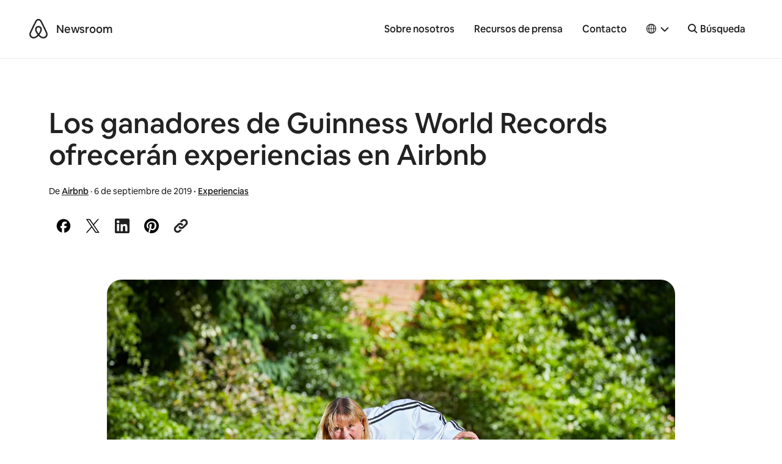

--- FILE ---
content_type: text/html; charset=UTF-8
request_url: https://news.airbnb.com/es/los-ganadores-de-guinness-world-records-ofreceran-experiencias-en-airbnb/
body_size: 21209
content:
<!doctype html>
<html lang="es-ES">
  <head>
  <meta charset="utf-8">
  <meta http-equiv="x-ua-compatible" content="ie=edge">
  <meta name="viewport" content="width=device-width, initial-scale=1, shrink-to-fit=no">
    <script>
      window.dataLayer = window.dataLayer ||[];
      function gtag(){dataLayer.push(arguments);}
      gtag('consent','default',{
        'ad_storage':'denied',
        'analytics_storage':'denied',
        'ad_user_data':'denied',
        'ad_personalization':'denied',
        'personalization_storage':'denied',
        'functionality_storage':'granted',
        'security_storage':'granted',
        'wait_for_update': 500
      });
      gtag("set", "ads_data_redaction", true);
  </script>
  <script src="https://cmp.osano.com/16CVBaUTYtcu336kV/006de694-f4b6-46b9-8e9b-fe73ba8b2469/osano.js"></script>
  <!-- Google Tag Manager -->
  <script>(function(w,d,s,l,i){w[l]=w[l]||[];w[l].push({'gtm.start':
  new Date().getTime(),event:'gtm.js'});var f=d.getElementsByTagName(s)[0],
  j=d.createElement(s),dl=l!='dataLayer'?'&l='+l:'';j.async=true;j.src=
  'https://www.googletagmanager.com/gtm.js?id='+i+dl;f.parentNode.insertBefore(j,f);
  })(window,document,'script','dataLayer','GTM-PVF49B2');</script>
  <!-- End Google Tag Manager -->

  <meta name="google-site-verification" content="bDv5bfBGYMndjbRU5Z_DHNryuRbU3PXLV-pNLnxASOE" />
  <link rel="icon" type="image/png" href="https://news.airbnb.com/wp-content/themes/presser/resources/assets/favicon/favicon-96x96.png" sizes="96x96" />
  <link rel="icon" type="image/svg+xml" href="https://news.airbnb.com/wp-content/themes/presser/resources/assets/favicon/favicon.svg" />
  <link rel="shortcut icon" href="https://news.airbnb.com/wp-content/themes/presser/resources/assets/favicon/favicon.ico" />
  <link rel="apple-touch-icon" sizes="180x180" href="https://news.airbnb.com/wp-content/themes/presser/resources/assets/favicon/apple-touch-icon.png" />
  <meta name="apple-mobile-web-app-title" content="Airbnb Newsroom" />
  <link rel="manifest" href="https://news.airbnb.com/wp-content/themes/presser/resources/assets/favicon/site.webmanifest" />
  <meta name='robots' content='index, follow, max-image-preview:large, max-snippet:-1, max-video-preview:-1' />
	<style>img:is([sizes="auto" i], [sizes^="auto," i]) { contain-intrinsic-size: 3000px 1500px }</style>
	<link rel="alternate" href="https://news.airbnb.com/es/los-ganadores-de-guinness-world-records-ofreceran-experiencias-en-airbnb/" hreflang="es" />
<link rel="alternate" href="https://news.airbnb.com/pt/recordistas-do-guinness-world-oferecem-experiencias-na-airbnb/" hreflang="pt" />

	<!-- This site is optimized with the Yoast SEO plugin v26.5 - https://yoast.com/wordpress/plugins/seo/ -->
	<title>Los ganadores de Guinness World Records ofrecerán experiencias en Airbnb</title>
	<meta name="description" content="Esta nueva colección de experiencias, disponible exclusivamente a través de la plataforma Airbnb, permitirá a los viajeros conocer a algunos de los ganadores de títulos únicos de Guinness World Records." />
	<link rel="canonical" href="https://news.airbnb.com/es/los-ganadores-de-guinness-world-records-ofreceran-experiencias-en-airbnb/" />
	<meta property="og:locale" content="es_ES" />
	<meta property="og:locale:alternate" content="pt_BR" />
	<meta property="og:type" content="article" />
	<meta property="og:title" content="Los ganadores de Guinness World Records ofrecerán experiencias en Airbnb" />
	<meta property="og:description" content="Esta nueva colección de experiencias, disponible exclusivamente a través de la plataforma Airbnb, permitirá a los viajeros conocer a algunos de los ganadores de títulos únicos de Guinness World Records." />
	<meta property="og:url" content="https://news.airbnb.com/es/los-ganadores-de-guinness-world-records-ofreceran-experiencias-en-airbnb/" />
	<meta property="og:site_name" content="Airbnb Newsroom" />
	<meta property="article:published_time" content="2019-09-06T08:12:56+00:00" />
	<meta property="article:modified_time" content="2019-09-06T08:12:58+00:00" />
	<meta property="og:image" content="https://news.airbnb.com/wp-content/uploads/sites/4/2019/09/Lisa-Pitman-Most-pine-boards-broken-in-one-minute-with-one-hand-male-0330.jpg?resize=2400,1260" />
	<meta property="og:image:width" content="2400" />
	<meta property="og:image:height" content="1260" />
	<meta property="og:image:type" content="image/jpeg" />
	<meta name="author" content="Airbnb" />
	<meta name="twitter:card" content="summary_large_image" />
	<meta name="twitter:label1" content="Written by" />
	<meta name="twitter:data1" content="Airbnb" />
	<meta name="twitter:label2" content="Est. reading time" />
	<meta name="twitter:data2" content="4 minutes" />
	<script type="application/ld+json" class="yoast-schema-graph">{"@context":"https://schema.org","@graph":[{"@type":"Article","@id":"https://news.airbnb.com/es/los-ganadores-de-guinness-world-records-ofreceran-experiencias-en-airbnb/#article","isPartOf":{"@id":"https://news.airbnb.com/es/los-ganadores-de-guinness-world-records-ofreceran-experiencias-en-airbnb/"},"author":{"name":"Airbnb","@id":"https://news.airbnb.com/es/#/schema/person/d30ed8622c2b358bfb968fb447645c41"},"headline":"Los ganadores de Guinness World Records ofrecerán experiencias en Airbnb","datePublished":"2019-09-06T08:12:56+00:00","dateModified":"2019-09-06T08:12:58+00:00","mainEntityOfPage":{"@id":"https://news.airbnb.com/es/los-ganadores-de-guinness-world-records-ofreceran-experiencias-en-airbnb/"},"wordCount":848,"publisher":{"@id":"https://news.airbnb.com/es/#organization"},"image":{"@id":"https://news.airbnb.com/es/los-ganadores-de-guinness-world-records-ofreceran-experiencias-en-airbnb/#primaryimage"},"thumbnailUrl":"https://news.airbnb.com/wp-content/uploads/sites/4/2019/09/Lisa-Pitman-Most-pine-boards-broken-in-one-minute-with-one-hand-male-0330.jpg","articleSection":["Experiencias"],"inLanguage":"es-ES"},{"@type":"WebPage","@id":"https://news.airbnb.com/es/los-ganadores-de-guinness-world-records-ofreceran-experiencias-en-airbnb/","url":"https://news.airbnb.com/es/los-ganadores-de-guinness-world-records-ofreceran-experiencias-en-airbnb/","name":"Los ganadores de Guinness World Records ofrecerán experiencias en Airbnb","isPartOf":{"@id":"https://news.airbnb.com/es/#website"},"primaryImageOfPage":{"@id":"https://news.airbnb.com/es/los-ganadores-de-guinness-world-records-ofreceran-experiencias-en-airbnb/#primaryimage"},"image":{"@id":"https://news.airbnb.com/es/los-ganadores-de-guinness-world-records-ofreceran-experiencias-en-airbnb/#primaryimage"},"thumbnailUrl":"https://news.airbnb.com/wp-content/uploads/sites/4/2019/09/Lisa-Pitman-Most-pine-boards-broken-in-one-minute-with-one-hand-male-0330.jpg","datePublished":"2019-09-06T08:12:56+00:00","dateModified":"2019-09-06T08:12:58+00:00","description":"Esta nueva colección de experiencias, disponible exclusivamente a través de la plataforma Airbnb, permitirá a los viajeros conocer a algunos de los ganadores de títulos únicos de Guinness World Records.","breadcrumb":{"@id":"https://news.airbnb.com/es/los-ganadores-de-guinness-world-records-ofreceran-experiencias-en-airbnb/#breadcrumb"},"inLanguage":"es-ES","potentialAction":[{"@type":"ReadAction","target":["https://news.airbnb.com/es/los-ganadores-de-guinness-world-records-ofreceran-experiencias-en-airbnb/"]}]},{"@type":"ImageObject","inLanguage":"es-ES","@id":"https://news.airbnb.com/es/los-ganadores-de-guinness-world-records-ofreceran-experiencias-en-airbnb/#primaryimage","url":"https://news.airbnb.com/wp-content/uploads/sites/4/2019/09/Lisa-Pitman-Most-pine-boards-broken-in-one-minute-with-one-hand-male-0330.jpg","contentUrl":"https://news.airbnb.com/wp-content/uploads/sites/4/2019/09/Lisa-Pitman-Most-pine-boards-broken-in-one-minute-with-one-hand-male-0330.jpg","width":3000,"height":2000},{"@type":"BreadcrumbList","@id":"https://news.airbnb.com/es/los-ganadores-de-guinness-world-records-ofreceran-experiencias-en-airbnb/#breadcrumb","itemListElement":[{"@type":"ListItem","position":1,"name":"Home","item":"https://news.airbnb.com/es/"},{"@type":"ListItem","position":2,"name":"Los ganadores de Guinness World Records ofrecerán experiencias en Airbnb"}]},{"@type":"WebSite","@id":"https://news.airbnb.com/es/#website","url":"https://news.airbnb.com/es/","name":"Airbnb Newsroom","description":"","publisher":{"@id":"https://news.airbnb.com/es/#organization"},"potentialAction":[{"@type":"SearchAction","target":{"@type":"EntryPoint","urlTemplate":"https://news.airbnb.com/es/?s={search_term_string}"},"query-input":{"@type":"PropertyValueSpecification","valueRequired":true,"valueName":"search_term_string"}}],"inLanguage":"es-ES"},{"@type":"Organization","@id":"https://news.airbnb.com/es/#organization","name":"Airbnb","url":"https://news.airbnb.com/es/","logo":{"@type":"ImageObject","inLanguage":"es-ES","@id":"https://news.airbnb.com/es/#/schema/logo/image/","url":"https://news.airbnb.com/wp-content/uploads/sites/4/2017/01/airbnb_vertical_lockup_web.png","contentUrl":"https://news.airbnb.com/wp-content/uploads/sites/4/2017/01/airbnb_vertical_lockup_web.png","width":451,"height":493,"caption":"Airbnb"},"image":{"@id":"https://news.airbnb.com/es/#/schema/logo/image/"}},{"@type":"Person","@id":"https://news.airbnb.com/es/#/schema/person/d30ed8622c2b358bfb968fb447645c41","name":"Airbnb","image":{"@type":"ImageObject","inLanguage":"es-ES","@id":"https://news.airbnb.com/es/#/schema/person/image/","url":"https://secure.gravatar.com/avatar/ca26617f9255e86c8d242ec40cfa6e07?s=96&d=mm&r=g","contentUrl":"https://secure.gravatar.com/avatar/ca26617f9255e86c8d242ec40cfa6e07?s=96&d=mm&r=g","caption":"Airbnb"}}]}</script>
	<!-- / Yoast SEO plugin. -->


<link rel='dns-prefetch' href='//www.googletagmanager.com' />
<link rel='dns-prefetch' href='//www.instagram.com' />
<script type="text/javascript">
/* <![CDATA[ */
window._wpemojiSettings = {"baseUrl":"https:\/\/s.w.org\/images\/core\/emoji\/15.0.3\/72x72\/","ext":".png","svgUrl":"https:\/\/s.w.org\/images\/core\/emoji\/15.0.3\/svg\/","svgExt":".svg","source":{"concatemoji":"https:\/\/news.airbnb.com\/wp-includes\/js\/wp-emoji-release.min.js?ver=6.7.4"}};
/*! This file is auto-generated */
!function(i,n){var o,s,e;function c(e){try{var t={supportTests:e,timestamp:(new Date).valueOf()};sessionStorage.setItem(o,JSON.stringify(t))}catch(e){}}function p(e,t,n){e.clearRect(0,0,e.canvas.width,e.canvas.height),e.fillText(t,0,0);var t=new Uint32Array(e.getImageData(0,0,e.canvas.width,e.canvas.height).data),r=(e.clearRect(0,0,e.canvas.width,e.canvas.height),e.fillText(n,0,0),new Uint32Array(e.getImageData(0,0,e.canvas.width,e.canvas.height).data));return t.every(function(e,t){return e===r[t]})}function u(e,t,n){switch(t){case"flag":return n(e,"\ud83c\udff3\ufe0f\u200d\u26a7\ufe0f","\ud83c\udff3\ufe0f\u200b\u26a7\ufe0f")?!1:!n(e,"\ud83c\uddfa\ud83c\uddf3","\ud83c\uddfa\u200b\ud83c\uddf3")&&!n(e,"\ud83c\udff4\udb40\udc67\udb40\udc62\udb40\udc65\udb40\udc6e\udb40\udc67\udb40\udc7f","\ud83c\udff4\u200b\udb40\udc67\u200b\udb40\udc62\u200b\udb40\udc65\u200b\udb40\udc6e\u200b\udb40\udc67\u200b\udb40\udc7f");case"emoji":return!n(e,"\ud83d\udc26\u200d\u2b1b","\ud83d\udc26\u200b\u2b1b")}return!1}function f(e,t,n){var r="undefined"!=typeof WorkerGlobalScope&&self instanceof WorkerGlobalScope?new OffscreenCanvas(300,150):i.createElement("canvas"),a=r.getContext("2d",{willReadFrequently:!0}),o=(a.textBaseline="top",a.font="600 32px Arial",{});return e.forEach(function(e){o[e]=t(a,e,n)}),o}function t(e){var t=i.createElement("script");t.src=e,t.defer=!0,i.head.appendChild(t)}"undefined"!=typeof Promise&&(o="wpEmojiSettingsSupports",s=["flag","emoji"],n.supports={everything:!0,everythingExceptFlag:!0},e=new Promise(function(e){i.addEventListener("DOMContentLoaded",e,{once:!0})}),new Promise(function(t){var n=function(){try{var e=JSON.parse(sessionStorage.getItem(o));if("object"==typeof e&&"number"==typeof e.timestamp&&(new Date).valueOf()<e.timestamp+604800&&"object"==typeof e.supportTests)return e.supportTests}catch(e){}return null}();if(!n){if("undefined"!=typeof Worker&&"undefined"!=typeof OffscreenCanvas&&"undefined"!=typeof URL&&URL.createObjectURL&&"undefined"!=typeof Blob)try{var e="postMessage("+f.toString()+"("+[JSON.stringify(s),u.toString(),p.toString()].join(",")+"));",r=new Blob([e],{type:"text/javascript"}),a=new Worker(URL.createObjectURL(r),{name:"wpTestEmojiSupports"});return void(a.onmessage=function(e){c(n=e.data),a.terminate(),t(n)})}catch(e){}c(n=f(s,u,p))}t(n)}).then(function(e){for(var t in e)n.supports[t]=e[t],n.supports.everything=n.supports.everything&&n.supports[t],"flag"!==t&&(n.supports.everythingExceptFlag=n.supports.everythingExceptFlag&&n.supports[t]);n.supports.everythingExceptFlag=n.supports.everythingExceptFlag&&!n.supports.flag,n.DOMReady=!1,n.readyCallback=function(){n.DOMReady=!0}}).then(function(){return e}).then(function(){var e;n.supports.everything||(n.readyCallback(),(e=n.source||{}).concatemoji?t(e.concatemoji):e.wpemoji&&e.twemoji&&(t(e.twemoji),t(e.wpemoji)))}))}((window,document),window._wpemojiSettings);
/* ]]> */
</script>
<style id='wp-emoji-styles-inline-css'>

	img.wp-smiley, img.emoji {
		display: inline !important;
		border: none !important;
		box-shadow: none !important;
		height: 1em !important;
		width: 1em !important;
		margin: 0 0.07em !important;
		vertical-align: -0.1em !important;
		background: none !important;
		padding: 0 !important;
	}
</style>
<link rel='stylesheet' id='all-css-2' href='https://news.airbnb.com/_static/??-eJyNkNEKwjAMRX/ILipM54P4LWsbRzFrS5Iy9vdWh/ii0Ndw7uXcwJJNiI6KRwEnAj6IgqXkHoaC5ZFXEF0JuznErgI7+Jlwac4pYlRpwjPjHRmjwzZ+E0IfNHFTgLHIaAnNO9koNaoixzb4r4tLUesfIFOZQi2rU0XMVOrRIk8foe8s6bYSWwL5V81tvh7Op/5yHPZD/wSDBJvw' type='text/css' media='all' />
<style id='classic-theme-styles-inline-css'>
/*! This file is auto-generated */
.wp-block-button__link{color:#fff;background-color:#32373c;border-radius:9999px;box-shadow:none;text-decoration:none;padding:calc(.667em + 2px) calc(1.333em + 2px);font-size:1.125em}.wp-block-file__button{background:#32373c;color:#fff;text-decoration:none}
</style>
<style id='global-styles-inline-css'>
:root{--wp--preset--aspect-ratio--square: 1;--wp--preset--aspect-ratio--4-3: 4/3;--wp--preset--aspect-ratio--3-4: 3/4;--wp--preset--aspect-ratio--3-2: 3/2;--wp--preset--aspect-ratio--2-3: 2/3;--wp--preset--aspect-ratio--16-9: 16/9;--wp--preset--aspect-ratio--9-16: 9/16;--wp--preset--color--black: #000000;--wp--preset--color--cyan-bluish-gray: #abb8c3;--wp--preset--color--white: #ffffff;--wp--preset--color--pale-pink: #f78da7;--wp--preset--color--vivid-red: #cf2e2e;--wp--preset--color--luminous-vivid-orange: #ff6900;--wp--preset--color--luminous-vivid-amber: #fcb900;--wp--preset--color--light-green-cyan: #7bdcb5;--wp--preset--color--vivid-green-cyan: #00d084;--wp--preset--color--pale-cyan-blue: #8ed1fc;--wp--preset--color--vivid-cyan-blue: #0693e3;--wp--preset--color--vivid-purple: #9b51e0;--wp--preset--color--bnb-hof: #222;--wp--preset--color--bnb-rausch: #ff5a5f;--wp--preset--color--bnb-med-gray: #f9f9f9;--wp--preset--gradient--vivid-cyan-blue-to-vivid-purple: linear-gradient(135deg,rgba(6,147,227,1) 0%,rgb(155,81,224) 100%);--wp--preset--gradient--light-green-cyan-to-vivid-green-cyan: linear-gradient(135deg,rgb(122,220,180) 0%,rgb(0,208,130) 100%);--wp--preset--gradient--luminous-vivid-amber-to-luminous-vivid-orange: linear-gradient(135deg,rgba(252,185,0,1) 0%,rgba(255,105,0,1) 100%);--wp--preset--gradient--luminous-vivid-orange-to-vivid-red: linear-gradient(135deg,rgba(255,105,0,1) 0%,rgb(207,46,46) 100%);--wp--preset--gradient--very-light-gray-to-cyan-bluish-gray: linear-gradient(135deg,rgb(238,238,238) 0%,rgb(169,184,195) 100%);--wp--preset--gradient--cool-to-warm-spectrum: linear-gradient(135deg,rgb(74,234,220) 0%,rgb(151,120,209) 20%,rgb(207,42,186) 40%,rgb(238,44,130) 60%,rgb(251,105,98) 80%,rgb(254,248,76) 100%);--wp--preset--gradient--blush-light-purple: linear-gradient(135deg,rgb(255,206,236) 0%,rgb(152,150,240) 100%);--wp--preset--gradient--blush-bordeaux: linear-gradient(135deg,rgb(254,205,165) 0%,rgb(254,45,45) 50%,rgb(107,0,62) 100%);--wp--preset--gradient--luminous-dusk: linear-gradient(135deg,rgb(255,203,112) 0%,rgb(199,81,192) 50%,rgb(65,88,208) 100%);--wp--preset--gradient--pale-ocean: linear-gradient(135deg,rgb(255,245,203) 0%,rgb(182,227,212) 50%,rgb(51,167,181) 100%);--wp--preset--gradient--electric-grass: linear-gradient(135deg,rgb(202,248,128) 0%,rgb(113,206,126) 100%);--wp--preset--gradient--midnight: linear-gradient(135deg,rgb(2,3,129) 0%,rgb(40,116,252) 100%);--wp--preset--font-size--small: 13px;--wp--preset--font-size--medium: 20px;--wp--preset--font-size--large: 36px;--wp--preset--font-size--x-large: 42px;--wp--preset--spacing--20: 0.44rem;--wp--preset--spacing--30: 0.67rem;--wp--preset--spacing--40: 1rem;--wp--preset--spacing--50: 1.5rem;--wp--preset--spacing--60: 2.25rem;--wp--preset--spacing--70: 3.38rem;--wp--preset--spacing--80: 5.06rem;--wp--preset--shadow--natural: 6px 6px 9px rgba(0, 0, 0, 0.2);--wp--preset--shadow--deep: 12px 12px 50px rgba(0, 0, 0, 0.4);--wp--preset--shadow--sharp: 6px 6px 0px rgba(0, 0, 0, 0.2);--wp--preset--shadow--outlined: 6px 6px 0px -3px rgba(255, 255, 255, 1), 6px 6px rgba(0, 0, 0, 1);--wp--preset--shadow--crisp: 6px 6px 0px rgba(0, 0, 0, 1);}:where(.is-layout-flex){gap: 0.5em;}:where(.is-layout-grid){gap: 0.5em;}body .is-layout-flex{display: flex;}.is-layout-flex{flex-wrap: wrap;align-items: center;}.is-layout-flex > :is(*, div){margin: 0;}body .is-layout-grid{display: grid;}.is-layout-grid > :is(*, div){margin: 0;}:where(.wp-block-columns.is-layout-flex){gap: 2em;}:where(.wp-block-columns.is-layout-grid){gap: 2em;}:where(.wp-block-post-template.is-layout-flex){gap: 1.25em;}:where(.wp-block-post-template.is-layout-grid){gap: 1.25em;}.has-black-color{color: var(--wp--preset--color--black) !important;}.has-cyan-bluish-gray-color{color: var(--wp--preset--color--cyan-bluish-gray) !important;}.has-white-color{color: var(--wp--preset--color--white) !important;}.has-pale-pink-color{color: var(--wp--preset--color--pale-pink) !important;}.has-vivid-red-color{color: var(--wp--preset--color--vivid-red) !important;}.has-luminous-vivid-orange-color{color: var(--wp--preset--color--luminous-vivid-orange) !important;}.has-luminous-vivid-amber-color{color: var(--wp--preset--color--luminous-vivid-amber) !important;}.has-light-green-cyan-color{color: var(--wp--preset--color--light-green-cyan) !important;}.has-vivid-green-cyan-color{color: var(--wp--preset--color--vivid-green-cyan) !important;}.has-pale-cyan-blue-color{color: var(--wp--preset--color--pale-cyan-blue) !important;}.has-vivid-cyan-blue-color{color: var(--wp--preset--color--vivid-cyan-blue) !important;}.has-vivid-purple-color{color: var(--wp--preset--color--vivid-purple) !important;}.has-black-background-color{background-color: var(--wp--preset--color--black) !important;}.has-cyan-bluish-gray-background-color{background-color: var(--wp--preset--color--cyan-bluish-gray) !important;}.has-white-background-color{background-color: var(--wp--preset--color--white) !important;}.has-pale-pink-background-color{background-color: var(--wp--preset--color--pale-pink) !important;}.has-vivid-red-background-color{background-color: var(--wp--preset--color--vivid-red) !important;}.has-luminous-vivid-orange-background-color{background-color: var(--wp--preset--color--luminous-vivid-orange) !important;}.has-luminous-vivid-amber-background-color{background-color: var(--wp--preset--color--luminous-vivid-amber) !important;}.has-light-green-cyan-background-color{background-color: var(--wp--preset--color--light-green-cyan) !important;}.has-vivid-green-cyan-background-color{background-color: var(--wp--preset--color--vivid-green-cyan) !important;}.has-pale-cyan-blue-background-color{background-color: var(--wp--preset--color--pale-cyan-blue) !important;}.has-vivid-cyan-blue-background-color{background-color: var(--wp--preset--color--vivid-cyan-blue) !important;}.has-vivid-purple-background-color{background-color: var(--wp--preset--color--vivid-purple) !important;}.has-black-border-color{border-color: var(--wp--preset--color--black) !important;}.has-cyan-bluish-gray-border-color{border-color: var(--wp--preset--color--cyan-bluish-gray) !important;}.has-white-border-color{border-color: var(--wp--preset--color--white) !important;}.has-pale-pink-border-color{border-color: var(--wp--preset--color--pale-pink) !important;}.has-vivid-red-border-color{border-color: var(--wp--preset--color--vivid-red) !important;}.has-luminous-vivid-orange-border-color{border-color: var(--wp--preset--color--luminous-vivid-orange) !important;}.has-luminous-vivid-amber-border-color{border-color: var(--wp--preset--color--luminous-vivid-amber) !important;}.has-light-green-cyan-border-color{border-color: var(--wp--preset--color--light-green-cyan) !important;}.has-vivid-green-cyan-border-color{border-color: var(--wp--preset--color--vivid-green-cyan) !important;}.has-pale-cyan-blue-border-color{border-color: var(--wp--preset--color--pale-cyan-blue) !important;}.has-vivid-cyan-blue-border-color{border-color: var(--wp--preset--color--vivid-cyan-blue) !important;}.has-vivid-purple-border-color{border-color: var(--wp--preset--color--vivid-purple) !important;}.has-vivid-cyan-blue-to-vivid-purple-gradient-background{background: var(--wp--preset--gradient--vivid-cyan-blue-to-vivid-purple) !important;}.has-light-green-cyan-to-vivid-green-cyan-gradient-background{background: var(--wp--preset--gradient--light-green-cyan-to-vivid-green-cyan) !important;}.has-luminous-vivid-amber-to-luminous-vivid-orange-gradient-background{background: var(--wp--preset--gradient--luminous-vivid-amber-to-luminous-vivid-orange) !important;}.has-luminous-vivid-orange-to-vivid-red-gradient-background{background: var(--wp--preset--gradient--luminous-vivid-orange-to-vivid-red) !important;}.has-very-light-gray-to-cyan-bluish-gray-gradient-background{background: var(--wp--preset--gradient--very-light-gray-to-cyan-bluish-gray) !important;}.has-cool-to-warm-spectrum-gradient-background{background: var(--wp--preset--gradient--cool-to-warm-spectrum) !important;}.has-blush-light-purple-gradient-background{background: var(--wp--preset--gradient--blush-light-purple) !important;}.has-blush-bordeaux-gradient-background{background: var(--wp--preset--gradient--blush-bordeaux) !important;}.has-luminous-dusk-gradient-background{background: var(--wp--preset--gradient--luminous-dusk) !important;}.has-pale-ocean-gradient-background{background: var(--wp--preset--gradient--pale-ocean) !important;}.has-electric-grass-gradient-background{background: var(--wp--preset--gradient--electric-grass) !important;}.has-midnight-gradient-background{background: var(--wp--preset--gradient--midnight) !important;}.has-small-font-size{font-size: var(--wp--preset--font-size--small) !important;}.has-medium-font-size{font-size: var(--wp--preset--font-size--medium) !important;}.has-large-font-size{font-size: var(--wp--preset--font-size--large) !important;}.has-x-large-font-size{font-size: var(--wp--preset--font-size--x-large) !important;}
:where(.wp-block-post-template.is-layout-flex){gap: 1.25em;}:where(.wp-block-post-template.is-layout-grid){gap: 1.25em;}
:where(.wp-block-columns.is-layout-flex){gap: 2em;}:where(.wp-block-columns.is-layout-grid){gap: 2em;}
:root :where(.wp-block-pullquote){font-size: 1.5em;line-height: 1.6;}
</style>
<link rel='stylesheet' id='all-css-6' href='https://news.airbnb.com/_static/??/wp-content/themes/presser/dist/styles/main.css,/wp-content/themes/presser/resources/assets/styles/legacy.css?m=1765928087' type='text/css' media='all' />
<script type="text/javascript" src="https://code.jquery.com/jquery-3.3.1.min.js" id="jquery-core-js"></script>

<!-- Google tag (gtag.js) snippet added by Site Kit -->
<!-- Google Analytics snippet added by Site Kit -->
<script type="text/javascript" src="https://www.googletagmanager.com/gtag/js?id=GT-W6J5DNK" id="google_gtagjs-js" async></script>
<script type="text/javascript" id="google_gtagjs-js-after">
/* <![CDATA[ */
window.dataLayer = window.dataLayer || [];function gtag(){dataLayer.push(arguments);}
gtag("set","linker",{"domains":["news.airbnb.com"]});
gtag("js", new Date());
gtag("set", "developer_id.dZTNiMT", true);
gtag("config", "GT-W6J5DNK");
/* ]]> */
</script>
<link rel="https://api.w.org/" href="https://news.airbnb.com/wp-json/" /><link rel="alternate" title="JSON" type="application/json" href="https://news.airbnb.com/wp-json/wp/v2/posts/213829" /><meta name="generator" content="WordPress 6.7.4" />
<link rel='shortlink' href='https://news.airbnb.com/?p=213829' />
<meta name="generator" content="Site Kit by Google 1.166.0" />  <script>
    ( function ( i, s, o, g, r, a, m ) {
      i[ 'GoogleAnalyticsObject' ] = r;
      i[ r ] = i[ r ] || function () {
        ( i[ r ].q = i[ r ].q || [] ).push( arguments );
      };
      i[ r ].l = 1 * new Date();
      a = s.createElement( o );
      m = s.getElementsByTagName( o )[ 0 ];
      a.async = 1;
      a.src = g;
      m.parentNode.insertBefore( a, m );
    } )( window, document, 'script', 'https://www.google-analytics.com/analytics.js', 'ga' );
    ga( 'create', 'UA-2725447-17', 'auto' );
    ga('set', 'anonymizeIp', true);
    ga( 'send', 'pageview' );
  </script>

  

  <noscript>
    <style>[data-reveal]{opacity: 1 !important;}</style>
  </noscript>

</head>
  <body class="post-template-default single single-post postid-213829 single-format-standard los-ganadores-de-guinness-world-records-ofreceran-experiencias-en-airbnb app-data index-data singular-data single-data single-post-data single-post-los-ganadores-de-guinness-world-records-ofreceran-experiencias-en-airbnb-data">

  <!-- Google Tag Manager (noscript) -->
  <noscript><iframe src="https://www.googletagmanager.com/ns.html?id=GTM-PVF49B2" height="0" width="0" style="display:none;visibility:hidden"></iframe></noscript>
  <!-- End Google Tag Manager (noscript) -->

  	<div class="offcanvas-wrap">
	  <div class="offcanvas-wrap-overlay"></div>

                  <header class="header">
  <div class="container container__dls">
    <div class="header__backdrop">
      <div id="skipnav">
        <p class="skipnav">
          <a href="#mainContent">Skip to main content</a>
        </p>
      </div>
      <a class="header__logo" href="https://news.airbnb.com/es/" tabindex="-1"><span>Airbnb</span></a>
      <a class="header__site" href="https://news.airbnb.com/es/">Newsroom</a>
    </div>
    <button class="header__site header__toggle" data-toggle="offcanvasRight">
      <span class="sr-only">Toggle navigation</span>
      <span></span>
      <span></span>
      <span></span>
    </button>
    <nav class="header__nav">
              <ul id="menu-primary-nav-es" class="nav"><li id="menu-item-2555" class="menu-item menu-item-type-post_type menu-item-object-page menu-item-2555"><a href="https://news.airbnb.com/es/about-us/">Sobre nosotros</a></li>
<li id="menu-item-2557" class="menu-item menu-item-type-post_type menu-item-object-page menu-item-2557"><a href="https://news.airbnb.com/es/media-assets/">Recursos de prensa</a></li>
<li id="menu-item-2559" class="menu-item menu-item-type-post_type menu-item-object-page menu-item-2559"><a href="https://news.airbnb.com/es/contact-us/">Contacto</a></li>
</ul>
                    <div class='languagePicker languagePicker--default has-submenu'>
          <button class='languagePicker__button' role="button" aria-label="Select a language, pop-up button. Current language is Español (España)" aria-haspopup="true" aria-expanded="false">
      <span class="languagePicker__buttonLanguage">Español (España)</span>
    </button>
  
  <ul class='languagePicker__modal'>
                <li class='lang-item lang-item-59 lang-item-en no-translation lang-item-first'>
        <a href="https://news.airbnb.com/" lang="en-US" aria-label="English language option">
          English
        </a>
      </li>
                <li class='lang-item lang-item-17863 lang-item-en-au no-translation lang-item-indented'>
        <a href="https://news.airbnb.com/en-au/" lang="en-AU" aria-label="AU and NZ subcategory of English language option">
          AU and NZ
        </a>
      </li>
                <li class='lang-item lang-item-17867 lang-item-en-in no-translation lang-item-indented'>
        <a href="https://news.airbnb.com/en-in/" lang="en-US" aria-label="India subcategory of English language option">
          India
        </a>
      </li>
                <li class='lang-item lang-item-19520 lang-item-ms no-translation lang-item-indented'>
        <a href="https://news.airbnb.com/ms/" lang="ms-MY" aria-label="Malaysia subcategory of English language option">
          Malaysia
        </a>
      </li>
                <li class='lang-item lang-item-28364 lang-item-en-ie no-translation lang-item-indented'>
        <a href="https://news.airbnb.com/en-ie/" lang="en-GB" aria-label="Ireland subcategory of English language option">
          Ireland
        </a>
      </li>
                <li class='lang-item lang-item-17871 lang-item-en-uk no-translation lang-item-indented'>
        <a href="https://news.airbnb.com/en-uk/" lang="en-GB" aria-label="United Kingdom subcategory of English language option">
          United Kingdom
        </a>
      </li>
                <li class='lang-item lang-item-20274 lang-item-cs no-translation'>
        <a href="https://news.airbnb.com/cs/" lang="cs-CZ" aria-label="Čeština language option">
          Čeština
        </a>
      </li>
                <li class='lang-item lang-item-20035 lang-item-da no-translation'>
        <a href="https://news.airbnb.com/da/" lang="da-DK" aria-label="Dansk language option">
          Dansk
        </a>
      </li>
                <li class='lang-item lang-item-131 lang-item-de no-translation'>
        <a href="https://news.airbnb.com/de/" lang="de-DE" aria-label="Deutsch language option">
          Deutsch
        </a>
      </li>
                <li class='lang-item lang-item-20039 lang-item-ca no-translation'>
        <a href="https://news.airbnb.com/ca/" lang="ca" aria-label="Català language option">
          Català
        </a>
      </li>
                <li class='lang-item lang-item-8043 lang-item-ea no-translation'>
        <a href="https://news.airbnb.com/ea/" lang="es-419" aria-label="Español (América Latina) language option">
          Español (América Latina)
        </a>
      </li>
                <li class='lang-item lang-item-139 lang-item-es current-lang'>
        <a href="https://news.airbnb.com/es/los-ganadores-de-guinness-world-records-ofreceran-experiencias-en-airbnb/" lang="es-ES" aria-label="Español (España) language option">
          Español (España)
        </a>
      </li>
                <li class='lang-item lang-item-62 lang-item-fr no-translation'>
        <a href="https://news.airbnb.com/fr/" lang="fr-FR" aria-label="Français language option">
          Français
        </a>
      </li>
                <li class='lang-item lang-item-28376 lang-item-fr-be no-translation'>
        <a href="https://news.airbnb.com/fr-be/" lang="fr-BE" aria-label="Français (Belgique) subcategory of French language option">
          Français (Belgique)
        </a>
      </li>
                <li class='lang-item lang-item-135 lang-item-it no-translation'>
        <a href="https://news.airbnb.com/it/" lang="it-IT" aria-label="Italiano language option">
          Italiano
        </a>
      </li>
                <li class='lang-item lang-item-30008 lang-item-fr-ca no-translation'>
        <a href="https://news.airbnb.com/fr-ca/" lang="fr-CA" aria-label="Français (Canadien) language option">
          Français (Canadien)
        </a>
      </li>
                <li class='lang-item lang-item-19516 lang-item-nl no-translation'>
        <a href="https://news.airbnb.com/nl/" lang="nl-NL" aria-label="Nederlands taaloptie">
          Nederlands
        </a>
      </li>
                <li class='lang-item lang-item-28371 lang-item-nl-be no-translation'>
        <a href="https://news.airbnb.com/nl-be/" lang="nl-BE" aria-label="Nederlands (België) subcategory of Dutch language option">
          Nederlands (België)
        </a>
      </li>
                <li class='lang-item lang-item-1148 lang-item-br no-translation'>
        <a href="https://news.airbnb.com/br/" lang="pt-BR" aria-label="Português (Brasil) language option">
          Português (Brasil)
        </a>
      </li>
                <li class='lang-item lang-item-8047 lang-item-pt'>
        <a href="https://news.airbnb.com/pt/recordistas-do-guinness-world-oferecem-experiencias-na-airbnb/" lang="pt-BR" aria-label="Português (Portugal) language option">
          Português (Portugal)
        </a>
      </li>
                <li class='lang-item lang-item-590 lang-item-zh no-translation'>
        <a href="https://news.airbnb.com/zh/" lang="zh-CN" aria-label="简体中文 language option">
          简体中文
        </a>
      </li>
                <li class='lang-item lang-item-19528 lang-item-zh-hk no-translation'>
        <a href="https://news.airbnb.com/zh-hk/" lang="zh-HK" aria-label="繁體中文 (香港) language option">
          繁體中文 (香港)
        </a>
      </li>
                <li class='lang-item lang-item-19524 lang-item-zh-tw no-translation'>
        <a href="https://news.airbnb.com/zh-tw/" lang="zh-TW" aria-label="繁體中文 (台灣) language option">
          繁體中文 (台灣)
        </a>
      </li>
                <li class='lang-item lang-item-1140 lang-item-ja no-translation'>
        <a href="https://news.airbnb.com/ja/" lang="ja" aria-label="日本語 language option">
          日本語
        </a>
      </li>
                <li class='lang-item lang-item-1144 lang-item-ko no-translation'>
        <a href="https://news.airbnb.com/ko/" lang="ko-KR" aria-label="한국어 language option">
          한국어
        </a>
      </li>
                <li class='lang-item lang-item-6738 lang-item-th no-translation'>
        <a href="https://news.airbnb.com/th/" lang="th" aria-label="ไทย language option">
          ไทย
        </a>
      </li>
                <li class='lang-item lang-item-30013 lang-item-en-ca no-translation'>
        <a href="https://news.airbnb.com/en-ca/" lang="en-CA" aria-label="Canada language option">
          Canada
        </a>
      </li>
        <li class="languagePicker__touchShim"></li>
  </ul>
</div>            <form class="header__search" id="searchform" method="get" action="https://news.airbnb.com/es/">
                <input class="header__searchInput" type="search" name="s" placeholder="¿Qué estás buscando?" />
                    <button type="submit" class="header__searchButton js-header__searchButton" aria-label="Búsqueda">
          <span class="header__searchButtonLabel">Búsqueda</span>
        </button>
        <button type="button" class="header__closeSearchButton js-header__closeSearchButton">
          <span class="header__closeSearchButtonLabel">Close Search</span>
        </button>
      </form>
    </nav>
  </div>
</header>      <div class="wrap" role="document">
        <div class="content">
          <main class="main" id="mainContent" tabindex="-1">
                   <article class="post__single post-213829 post type-post status-publish format-standard has-post-thumbnail hentry category-experiencias">
  <header class="container">
  <div class="post__headerWrap">
    <div class="post__header">
      <h1 class="post__title">Los ganadores de Guinness World Records ofrecerán experiencias en Airbnb</h1>
      <div class="post__meta post__metaWrap">
        <div class="post__meta">
      <span class="post__byline">
      De <a href="https://news.airbnb.com/es/author/airbnbpress/" rel="author" class="fn">Airbnb</a>
    </span>
    ·
    <time class="post__updated" datetime="2019-09-06T01:12:56-07:00">6 de septiembre de 2019</time>
</div>        <div class="post__meta">
    <span class="post__termsList">
      &middot; <a href='https://news.airbnb.com/es/category/experiencias/' rel='tag'>Experiencias</a>
    </span>
  </div>
      </div>
      <script>window.twttr = (function(d, s, id) {
  var js, fjs = d.getElementsByTagName(s)[0],
    t = window.twttr || {};
  if (d.getElementById(id)) return t;
  js = d.createElement(s);
  js.id = id;
  js.src = "https://platform.twitter.com/widgets.js";
  fjs.parentNode.insertBefore(js, fjs);

  t._e = [];
  t.ready = function(f) {
    t._e.push(f);
  };

  return t;
}(document, "script", "twitter-wjs"));</script>

<script
    type="text/javascript"
    async defer
    src="//assets.pinterest.com/js/pinit.js"
></script>

<div class="socialShare ">
  <a target="_blank" href="https://www.facebook.com/sharer/sharer.php?u=https://abnb.co/7sxx5" class="socialShare__link" data-social-share="Facebook" aria-label="Share to Facebook">
      <div class="icon">
  <svg viewBox="0 0 32 32" xmlns="http://www.w3.org/2000/svg">
  <path d="m15.9700599 1c-8.26766469 0-14.9700599 6.70239521-14.9700599 14.9700599 0 7.0203593 4.83353293 12.9113772 11.3538922 14.5293413v-9.954491h-3.08682633v-4.5748503h3.08682633v-1.9712575c0-5.09520959 2.305988-7.45688623 7.3083832-7.45688623.948503 0 2.58503.18622754 3.2544911.37185629v4.14670654c-.3532934-.0371257-.9670659-.0556886-1.7293414-.0556886-2.454491 0-3.402994.9299401-3.402994 3.3473054v1.6179641h4.8898204l-.8401198 4.5748503h-4.0497006v10.2856287c7.4125749-.8952096 13.1562875-7.2065868 13.1562875-14.860479-.0005988-8.26766469-6.702994-14.9700599-14.9706587-14.9700599z" />
</svg>
</div>
  </a>
  <a target="_blank" href="https://twitter.com/intent/tweet?text=Los%20ganadores%20de%20Guinness%20World%20Records%20ofrecerán%20experiencias%20en%20Airbnb&#038;url=https://abnb.co/7sxx5" class="socialShare__link" data-social-share="Twitter" aria-label="Share to Twitter">
      <div class="icon">
  <svg viewBox="0 0 32 32" xmlns="http://www.w3.org/2000/svg">
  <path d="m18.461198 13.6964303 10.9224206-12.6964303h-2.5882641l-9.4839364 11.024132-7.57479218-11.024132h-8.73662592l11.4545721 16.6704401-11.4545721 13.3141565h2.58841076l10.01528114-11.6418582 7.9995355 11.6418582h8.7366259l-11.879291-17.2881663zm-3.5451833 4.1208802-1.1605868-1.66-9.23437656-13.20879216h3.97564793l7.45224943 10.65991686 1.1605868 1.66 9.6870415 13.8562592h-3.9756479l-7.9049144-11.3067482z" />
</svg>
</div>
  </a>
  <a href="http://www.linkedin.com/shareArticle?mini=true&#038;url=https://abnb.co/7sxx5" class="socialShare__link"  data-social-share="LinkedIn" target="_blank" aria-label="Share on LinkedIn" onclick="window.open('http://www.linkedin.com/shareArticle?mini=true&#038;url=https://abnb.co/7sxx5','', '_blank, width=500, height=500, resizable=yes, scrollbars=yes'); return false;">
    <div class="icon">
  <svg width="28" height="28" viewBox="0 0 28 28" fill="none" xmlns="http://www.w3.org/2000/svg">
  <path fill-rule="evenodd" clip-rule="evenodd" d="M0 2.3391C0 1.04725 1.04653 0 2.3391 0H25.6609C26.9527 0 28 1.04653 28 2.3391V25.6609C28 26.9527 26.9535 28 25.6609 28H2.3391C1.04725 28 0 26.9535 0 25.6609V2.3391ZM11.0833 10.675H14.875V12.5802C15.4216 11.4847 16.8222 10.5 18.9263 10.5C22.9594 10.5 23.9167 12.6805 23.9167 16.6816V24.0917H19.8333V17.5928C19.8333 15.3143 19.2868 14.0292 17.8967 14.0292C15.9688 14.0292 15.1667 15.4146 15.1667 17.5928V24.0917H11.0833V10.675ZM4.08333 23.9167H8.16667V10.5H4.08333V23.9167ZM8.75 6.125C8.75 7.57458 7.57458 8.75 6.125 8.75C4.67542 8.75 3.5 7.57458 3.5 6.125C3.5 4.67542 4.67542 3.5 6.125 3.5C7.57458 3.5 8.75 4.67542 8.75 6.125Z" fill="#222222"/>
</svg></div>
  </a>
  <a href="https://www.pinterest.com/pin/create/button/" class="socialShare__link" data-pin-do="buttonPin" data-pin-custom="true" data-social-share="Pinterest" target="_blank" aria-label="Share to Pinterest" onclick="PinUtils.pinAny()" tabindex="0">
    <div class="icon">
  <svg xmlns="http://www.w3.org/2000/svg" viewBox="0 0 999.9 999.9" width="28" height="28">
  <path d="M0 500c2.6-141.9 52.7-260.4 150.4-355.4S364.6 1.3 500 0c145.8 2.6 265.3 52.4 358.4 149.4 93.1 97 140.3 213.9 141.6 350.6-2.6 140.6-52.7 258.8-150.4 354.5-97.7 95.6-214.2 144.1-349.6 145.4-46.9 0-93.7-7.2-140.6-21.5 9.1-14.3 18.2-30.6 27.3-48.8 10.4-22.1 23.4-63.8 39.1-125 3.9-16.9 9.8-39.7 17.6-68.4 9.1 15.6 24.7 29.9 46.9 43 58.6 27.3 120.4 24.7 185.5-7.8 67.7-39.1 114.6-99.6 140.6-181.6 23.4-85.9 20.5-165.7-8.8-239.2C778.3 277 725.9 224 650.4 191.4c-95-27.3-187.5-24.4-277.3 8.8s-152.3 90.2-187.5 170.9C176.5 401 171 430.7 169 460c-2 29.3-1 57.9 2.9 85.9s13.7 53.1 29.3 75.2 36.5 39.1 62.5 50.8c6.5 2.6 11.7 2.6 15.6 0 5.2-2.6 10.4-13 15.6-31.2 5.2-18.2 7.2-30.6 5.9-37.1-1.3-2.6-3.9-7.2-7.8-13.7-27.3-44.3-36.5-90.8-27.3-139.6 9.1-48.8 29.3-90.2 60.5-124 48.2-43 104.5-66.4 168.9-70.3 64.4-3.9 119.5 13.7 165 52.7 24.7 28.6 40.7 63.1 47.8 103.5s7.2 79.1 0 116.2c-7.2 37.1-19.9 71.9-38.1 104.5-32.6 50.8-71 76.8-115.2 78.1-26-1.3-47.2-11.4-63.5-30.3s-21.2-40.7-14.6-65.4c2.6-14.3 10.4-42.3 23.4-84 13-41.7 20.2-72.9 21.5-93.7-3.9-49.5-26.7-74.9-68.4-76.2-32.6 3.9-56.6 18.6-72.3 43.9s-24.1 54.4-25.4 86.9c3.9 37.8 9.8 63.8 17.6 78.1-14.3 58.6-25.4 105.5-33.2 140.6-2.6 9.1-9.8 37.1-21.5 84s-18.2 82.7-19.5 107.4V957C206.3 914 133.3 851.9 80 770.5 26.7 689.1 0 598.9 0 500z"/>
</svg></div>
  </a>
  <button class="socialShare__link socialShare__clip" aria-label="Copy Link" data-clipboard-text="https://abnb.co/7sxx5">
    <span class="socialShare__copyChain">
      <div class="icon">
  <svg width="28" height="28" viewBox="0 0 512 512" fill="none" xmlns="http://www.w3.org/2000/svg">
  <path fill="#222222" d="M459.654,233.373l-90.531,90.5c-49.969,50-131.031,50-181,0c-7.875-7.844-14.031-16.688-19.438-25.813l42.063-42.063c2-2.016,4.469-3.172,6.828-4.531c2.906,9.938,7.984,19.344,15.797,27.156c24.953,24.969,65.563,24.938,90.5,0l90.5-90.5c24.969-24.969,24.969-65.563,0-90.516c-24.938-24.953-65.531-24.953-90.5,0l-32.188,32.219c-26.109-10.172-54.25-12.906-81.641-8.891l68.578-68.578c50-49.984,131.031-49.984,181.031,0C509.623,102.342,509.623,183.389,459.654,233.373z M220.326,382.186l-32.203,32.219c-24.953,24.938-65.563,24.938-90.516,0c-24.953-24.969-24.953-65.563,0-90.531l90.516-90.5c24.969-24.969,65.547-24.969,90.5,0c7.797,7.797,12.875,17.203,15.813,27.125c2.375-1.375,4.813-2.5,6.813-4.5l42.063-42.047c-5.375-9.156-11.563-17.969-19.438-25.828c-49.969-49.984-131.031-49.984-181.016,0l-90.5,90.5c-49.984,50-49.984,131.031,0,181.031c49.984,49.969,131.031,49.969,181.016,0l68.594-68.594C274.561,395.092,246.42,392.342,220.326,382.186z" />
</svg>
</div>
    </span>
    <span class="socialShare__copyCheck">
      <div class="icon">
  <svg width="28" height="28" viewBox="0 0 24 24" fill="none" xmlns="http://www.w3.org/2000/svg">
  <path fill="#222222" d="M20.285 2l-11.285 11.567-5.286-5.011-3.714 3.716 9 8.728 15-15.285z" />
</svg>
</div>
    </span>
  </button>
</div>
    </div>
    
          <figure class="post__featuredMedia">
	<div class="post__featuredImage">
	  		<img width="2500" height="1667" src="https://news.airbnb.com/wp-content/uploads/sites/4/2019/09/Lisa-Pitman-Most-pine-boards-broken-in-one-minute-with-one-hand-male-0330.jpg?w=2500" class=" wp-post-image" alt="" title="Lisa Pitman &#8211; Most pine boards broken in one minute with one hand (male) -0330" tabindex="0" decoding="async" fetchpriority="high" srcset="https://news.airbnb.com/wp-content/uploads/sites/4/2019/09/Lisa-Pitman-Most-pine-boards-broken-in-one-minute-with-one-hand-male-0330.jpg 3000w, https://news.airbnb.com/wp-content/uploads/sites/4/2019/09/Lisa-Pitman-Most-pine-boards-broken-in-one-minute-with-one-hand-male-0330.jpg?resize=300,200 300w, https://news.airbnb.com/wp-content/uploads/sites/4/2019/09/Lisa-Pitman-Most-pine-boards-broken-in-one-minute-with-one-hand-male-0330.jpg?resize=768,512 768w, https://news.airbnb.com/wp-content/uploads/sites/4/2019/09/Lisa-Pitman-Most-pine-boards-broken-in-one-minute-with-one-hand-male-0330.jpg?resize=1024,683 1024w, https://news.airbnb.com/wp-content/uploads/sites/4/2019/09/Lisa-Pitman-Most-pine-boards-broken-in-one-minute-with-one-hand-male-0330.jpg?resize=1536,1024 1536w, https://news.airbnb.com/wp-content/uploads/sites/4/2019/09/Lisa-Pitman-Most-pine-boards-broken-in-one-minute-with-one-hand-male-0330.jpg?resize=2048,1365 2048w, https://news.airbnb.com/wp-content/uploads/sites/4/2019/09/Lisa-Pitman-Most-pine-boards-broken-in-one-minute-with-one-hand-male-0330.jpg?resize=950,633 950w, https://news.airbnb.com/wp-content/uploads/sites/4/2019/09/Lisa-Pitman-Most-pine-boards-broken-in-one-minute-with-one-hand-male-0330.jpg?resize=697,465 697w, https://news.airbnb.com/wp-content/uploads/sites/4/2019/09/Lisa-Pitman-Most-pine-boards-broken-in-one-minute-with-one-hand-male-0330.jpg?resize=1000,667 1000w, https://news.airbnb.com/wp-content/uploads/sites/4/2019/09/Lisa-Pitman-Most-pine-boards-broken-in-one-minute-with-one-hand-male-0330.jpg?resize=730,487 730w" sizes="(max-width: 2500px) 100vw, 2500px" />	  	</div>
	  </figure>

         
  </div>
</header>
    <div class="container post__contentContainer">
    <div class="post__entryContent ">
          <ul class="wp-block-gallery columns-3 is-cropped wp-block-gallery-1 is-layout-flex wp-block-gallery-is-layout-flex">
<li class="blocks-gallery-item">
<figure><img decoding="async" width="3000" height="1977" src="https://news.airbnb.com/wp-content/uploads/sites/4/2019/09/Chris-Pitman-Most-pine-boards-broken-in-one-minute-with-one-hand-male-0287.jpg?w=1024" alt="" data-id="213878" data-link="https://news.airbnb.com/?attachment_id=213878" class="wp-image-213878" srcset="https://news.airbnb.com/wp-content/uploads/sites/4/2019/09/Chris-Pitman-Most-pine-boards-broken-in-one-minute-with-one-hand-male-0287.jpg 3000w, https://news.airbnb.com/wp-content/uploads/sites/4/2019/09/Chris-Pitman-Most-pine-boards-broken-in-one-minute-with-one-hand-male-0287.jpg?resize=300,198 300w, https://news.airbnb.com/wp-content/uploads/sites/4/2019/09/Chris-Pitman-Most-pine-boards-broken-in-one-minute-with-one-hand-male-0287.jpg?resize=768,506 768w, https://news.airbnb.com/wp-content/uploads/sites/4/2019/09/Chris-Pitman-Most-pine-boards-broken-in-one-minute-with-one-hand-male-0287.jpg?resize=1024,675 1024w, https://news.airbnb.com/wp-content/uploads/sites/4/2019/09/Chris-Pitman-Most-pine-boards-broken-in-one-minute-with-one-hand-male-0287.jpg?resize=1536,1012 1536w, https://news.airbnb.com/wp-content/uploads/sites/4/2019/09/Chris-Pitman-Most-pine-boards-broken-in-one-minute-with-one-hand-male-0287.jpg?resize=2048,1350 2048w, https://news.airbnb.com/wp-content/uploads/sites/4/2019/09/Chris-Pitman-Most-pine-boards-broken-in-one-minute-with-one-hand-male-0287.jpg?resize=950,626 950w, https://news.airbnb.com/wp-content/uploads/sites/4/2019/09/Chris-Pitman-Most-pine-boards-broken-in-one-minute-with-one-hand-male-0287.jpg?resize=697,459 697w, https://news.airbnb.com/wp-content/uploads/sites/4/2019/09/Chris-Pitman-Most-pine-boards-broken-in-one-minute-with-one-hand-male-0287.jpg?resize=1000,659 1000w, https://news.airbnb.com/wp-content/uploads/sites/4/2019/09/Chris-Pitman-Most-pine-boards-broken-in-one-minute-with-one-hand-male-0287.jpg?resize=1100,725 1100w" sizes="(max-width: 3000px) 100vw, 3000px" /></figure>
</li>
<li class="blocks-gallery-item">
<figure><img decoding="async" width="3000" height="2000" src="https://news.airbnb.com/wp-content/uploads/sites/4/2019/09/Getti-Kehayova-Largest-Hula-Hoop-Spun-Female_-129.jpg?w=1024" alt="" data-id="213629" data-link="https://news.airbnb.com/recordholders/getti-kehayova-largest-hula-hoop-spun-female_-129-3/" class="wp-image-213629" srcset="https://news.airbnb.com/wp-content/uploads/sites/4/2019/09/Getti-Kehayova-Largest-Hula-Hoop-Spun-Female_-129.jpg 3000w, https://news.airbnb.com/wp-content/uploads/sites/4/2019/09/Getti-Kehayova-Largest-Hula-Hoop-Spun-Female_-129.jpg?resize=300,200 300w, https://news.airbnb.com/wp-content/uploads/sites/4/2019/09/Getti-Kehayova-Largest-Hula-Hoop-Spun-Female_-129.jpg?resize=768,512 768w, https://news.airbnb.com/wp-content/uploads/sites/4/2019/09/Getti-Kehayova-Largest-Hula-Hoop-Spun-Female_-129.jpg?resize=1024,683 1024w, https://news.airbnb.com/wp-content/uploads/sites/4/2019/09/Getti-Kehayova-Largest-Hula-Hoop-Spun-Female_-129.jpg?resize=1536,1024 1536w, https://news.airbnb.com/wp-content/uploads/sites/4/2019/09/Getti-Kehayova-Largest-Hula-Hoop-Spun-Female_-129.jpg?resize=2048,1365 2048w, https://news.airbnb.com/wp-content/uploads/sites/4/2019/09/Getti-Kehayova-Largest-Hula-Hoop-Spun-Female_-129.jpg?resize=950,633 950w, https://news.airbnb.com/wp-content/uploads/sites/4/2019/09/Getti-Kehayova-Largest-Hula-Hoop-Spun-Female_-129.jpg?resize=697,465 697w, https://news.airbnb.com/wp-content/uploads/sites/4/2019/09/Getti-Kehayova-Largest-Hula-Hoop-Spun-Female_-129.jpg?resize=1000,667 1000w, https://news.airbnb.com/wp-content/uploads/sites/4/2019/09/Getti-Kehayova-Largest-Hula-Hoop-Spun-Female_-129.jpg?resize=730,487 730w" sizes="(max-width: 3000px) 100vw, 3000px" /></figure>
</li>
<li class="blocks-gallery-item">
<figure><img loading="lazy" decoding="async" width="3000" height="1991" src="https://news.airbnb.com/wp-content/uploads/sites/4/2019/08/Kevin-Nicks-Fastest-Garden-Shed-0105.jpg?w=1024" alt="" data-id="213215" data-link="https://news.airbnb.com/recordholders/kevin-nicks-fastest-garden-shed-0105/" class="wp-image-213215" srcset="https://news.airbnb.com/wp-content/uploads/sites/4/2019/08/Kevin-Nicks-Fastest-Garden-Shed-0105.jpg 3000w, https://news.airbnb.com/wp-content/uploads/sites/4/2019/08/Kevin-Nicks-Fastest-Garden-Shed-0105.jpg?resize=300,199 300w, https://news.airbnb.com/wp-content/uploads/sites/4/2019/08/Kevin-Nicks-Fastest-Garden-Shed-0105.jpg?resize=768,510 768w, https://news.airbnb.com/wp-content/uploads/sites/4/2019/08/Kevin-Nicks-Fastest-Garden-Shed-0105.jpg?resize=1024,680 1024w, https://news.airbnb.com/wp-content/uploads/sites/4/2019/08/Kevin-Nicks-Fastest-Garden-Shed-0105.jpg?resize=1536,1019 1536w, https://news.airbnb.com/wp-content/uploads/sites/4/2019/08/Kevin-Nicks-Fastest-Garden-Shed-0105.jpg?resize=2048,1359 2048w, https://news.airbnb.com/wp-content/uploads/sites/4/2019/08/Kevin-Nicks-Fastest-Garden-Shed-0105.jpg?resize=950,630 950w, https://news.airbnb.com/wp-content/uploads/sites/4/2019/08/Kevin-Nicks-Fastest-Garden-Shed-0105.jpg?resize=697,463 697w, https://news.airbnb.com/wp-content/uploads/sites/4/2019/08/Kevin-Nicks-Fastest-Garden-Shed-0105.jpg?resize=1000,664 1000w" sizes="auto, (max-width: 3000px) 100vw, 3000px" /></figure>
</li>
<li class="blocks-gallery-item">
<figure><img loading="lazy" decoding="async" width="1920" height="1080" src="https://news.airbnb.com/wp-content/uploads/sites/4/2019/08/1277877_Most-magic-tricks-performed-in-a-single-skydive.jpg?w=1024" alt="" data-id="213172" data-link="https://news.airbnb.com/recordholders/1277877_most-magic-tricks-performed-in-a-single-skydive/" class="wp-image-213172" srcset="https://news.airbnb.com/wp-content/uploads/sites/4/2019/08/1277877_Most-magic-tricks-performed-in-a-single-skydive.jpg 1920w, https://news.airbnb.com/wp-content/uploads/sites/4/2019/08/1277877_Most-magic-tricks-performed-in-a-single-skydive.jpg?resize=300,169 300w, https://news.airbnb.com/wp-content/uploads/sites/4/2019/08/1277877_Most-magic-tricks-performed-in-a-single-skydive.jpg?resize=768,432 768w, https://news.airbnb.com/wp-content/uploads/sites/4/2019/08/1277877_Most-magic-tricks-performed-in-a-single-skydive.jpg?resize=1024,576 1024w, https://news.airbnb.com/wp-content/uploads/sites/4/2019/08/1277877_Most-magic-tricks-performed-in-a-single-skydive.jpg?resize=1536,864 1536w, https://news.airbnb.com/wp-content/uploads/sites/4/2019/08/1277877_Most-magic-tricks-performed-in-a-single-skydive.jpg?resize=950,534 950w, https://news.airbnb.com/wp-content/uploads/sites/4/2019/08/1277877_Most-magic-tricks-performed-in-a-single-skydive.jpg?resize=697,392 697w, https://news.airbnb.com/wp-content/uploads/sites/4/2019/08/1277877_Most-magic-tricks-performed-in-a-single-skydive.jpg?resize=1000,563 1000w" sizes="auto, (max-width: 1920px) 100vw, 1920px" /></figure>
</li>
</ul>
              <p style="text-align:left">Esta nueva colección de experiencias, disponible exclusivamente a través de la plataforma Airbnb, permitirá a los viajeros conocer a algunos de los ganadores de títulos únicos de Guinness World Records alrededor del mundo.</p>
              <p>Entre otras, estas experiencias incluyen destruir bloques de madera con la pareja más fuerte del mundo, bailar el hula-hoop con una profesional o conocer al creador del cobertizo motorizado más veloz.</p>
              <p>La plataforma Airbnb lanza la nueva colección de <a href="http://airbnb.com/recordholders">experiencias ofrecidas por ganadores de títulos de Guinness World Records</a>, que brindará a los viajeros la oportunidad de participar en actividades exclusivas de la mano de los ganadores de estos títulos. Esta nueva colección de experiencias celebra la nueva edición de Guinness World Records 2020, que se publicó globalmente ayer 5 de septiembre. </p>
              <p>A través de estas experiencias, disponibles exclusivamente a través de la plataforma de Airbnb, los admiradores de los récords mundiales y aquellos que sueñan con batir el suyo propio podrán acercarse por primera vez a una grupo de ganadores de títulos de Guinness World Records, quienes compartirán con los viajeros su pasión, arte o habilidades a través de actividades y talleres únicos. </p>
              <p>La colección de experiencias incluye actividades ofrecidas por los ganadores de títulos de récords Guinness World Records 2020, que han sido anunciados hoy. Estos son:</p>
              <div class="listicle ">
      <h2><strong>Lisa e  Chris Pitman - </strong><br><strong> <em>Más tablas de pino rotas con un mano en un minuto (Categoría mixta) </em></strong></h2>
        <figure class="wp-block-image"><img loading="lazy" decoding="async" width="3000" height="2000" src="https://news.airbnb.com/wp-content/uploads/sites/4/2019/08/Lisa-Chris-Pitman-Most-pine-boards-broken-in-one-minute-with-one-hand-0262.jpg?w=1024" alt="" class="wp-image-213217" srcset="https://news.airbnb.com/wp-content/uploads/sites/4/2019/08/Lisa-Chris-Pitman-Most-pine-boards-broken-in-one-minute-with-one-hand-0262.jpg 3000w, https://news.airbnb.com/wp-content/uploads/sites/4/2019/08/Lisa-Chris-Pitman-Most-pine-boards-broken-in-one-minute-with-one-hand-0262.jpg?resize=300,200 300w, https://news.airbnb.com/wp-content/uploads/sites/4/2019/08/Lisa-Chris-Pitman-Most-pine-boards-broken-in-one-minute-with-one-hand-0262.jpg?resize=768,512 768w, https://news.airbnb.com/wp-content/uploads/sites/4/2019/08/Lisa-Chris-Pitman-Most-pine-boards-broken-in-one-minute-with-one-hand-0262.jpg?resize=1024,683 1024w, https://news.airbnb.com/wp-content/uploads/sites/4/2019/08/Lisa-Chris-Pitman-Most-pine-boards-broken-in-one-minute-with-one-hand-0262.jpg?resize=1536,1024 1536w, https://news.airbnb.com/wp-content/uploads/sites/4/2019/08/Lisa-Chris-Pitman-Most-pine-boards-broken-in-one-minute-with-one-hand-0262.jpg?resize=2048,1365 2048w, https://news.airbnb.com/wp-content/uploads/sites/4/2019/08/Lisa-Chris-Pitman-Most-pine-boards-broken-in-one-minute-with-one-hand-0262.jpg?resize=950,633 950w, https://news.airbnb.com/wp-content/uploads/sites/4/2019/08/Lisa-Chris-Pitman-Most-pine-boards-broken-in-one-minute-with-one-hand-0262.jpg?resize=697,465 697w, https://news.airbnb.com/wp-content/uploads/sites/4/2019/08/Lisa-Chris-Pitman-Most-pine-boards-broken-in-one-minute-with-one-hand-0262.jpg?resize=1000,667 1000w, https://news.airbnb.com/wp-content/uploads/sites/4/2019/08/Lisa-Chris-Pitman-Most-pine-boards-broken-in-one-minute-with-one-hand-0262.jpg?resize=730,487 730w" sizes="auto, (max-width: 3000px) 100vw, 3000px" /></figure>
        <p style="text-align:center">Tras hacerse recientemente con un título Guinness World Records al romper colectivamente más de 500 bloques en un minuto (Lisa: 230, Chris: 315), el matrimonio Pitman invita a los viajeros a vivir experiencia rompedora durante la que aprenderán cómo romper azulejos, tablas, bloques y ladrillos con sus propias manos.</p>
        <p style="text-align:center"><a href="https://www.airbnb.es/experiences/1031022">Puños de acero con los Pitmans en Kent (Reino Unido)</a></p>
    </div>
            <div class="listicle ">
      <h2><strong>Kevin Nick - </strong><br><strong><em>El cobertizo de jardín más rápido</em></strong></h2>
        <figure class="wp-block-image"><img loading="lazy" decoding="async" width="3000" height="2000" src="https://news.airbnb.com/wp-content/uploads/sites/4/2019/08/Kevin-Nicks-Fastest-Garden-Shed-0451.jpg?w=1024" alt="" class="wp-image-213216" srcset="https://news.airbnb.com/wp-content/uploads/sites/4/2019/08/Kevin-Nicks-Fastest-Garden-Shed-0451.jpg 3000w, https://news.airbnb.com/wp-content/uploads/sites/4/2019/08/Kevin-Nicks-Fastest-Garden-Shed-0451.jpg?resize=300,200 300w, https://news.airbnb.com/wp-content/uploads/sites/4/2019/08/Kevin-Nicks-Fastest-Garden-Shed-0451.jpg?resize=768,512 768w, https://news.airbnb.com/wp-content/uploads/sites/4/2019/08/Kevin-Nicks-Fastest-Garden-Shed-0451.jpg?resize=1024,683 1024w, https://news.airbnb.com/wp-content/uploads/sites/4/2019/08/Kevin-Nicks-Fastest-Garden-Shed-0451.jpg?resize=1536,1024 1536w, https://news.airbnb.com/wp-content/uploads/sites/4/2019/08/Kevin-Nicks-Fastest-Garden-Shed-0451.jpg?resize=2048,1365 2048w, https://news.airbnb.com/wp-content/uploads/sites/4/2019/08/Kevin-Nicks-Fastest-Garden-Shed-0451.jpg?resize=950,633 950w, https://news.airbnb.com/wp-content/uploads/sites/4/2019/08/Kevin-Nicks-Fastest-Garden-Shed-0451.jpg?resize=697,465 697w, https://news.airbnb.com/wp-content/uploads/sites/4/2019/08/Kevin-Nicks-Fastest-Garden-Shed-0451.jpg?resize=1000,667 1000w, https://news.airbnb.com/wp-content/uploads/sites/4/2019/08/Kevin-Nicks-Fastest-Garden-Shed-0451.jpg?resize=730,487 730w" sizes="auto, (max-width: 3000px) 100vw, 3000px" /></figure>
        <p style="text-align:center">Kevin, el creador del <em>Cobertizo de jardín más rápido</em> (alcanza los 128&nbsp;km/h), que ha entrado en los Guinness World Records de 2020, ofrecerá acceso exclusivo a los viajeros que deseen experimentar de primera mano la velocidad que alcanza este inusual cobertizo motorizado.</p>
        <p style="text-align:center"><a href="https://www.airbnb.es/experiences/1046041">Conoce al creador del cobertizo más veloz en Gloucestershire (Reino Unido)</a></p>
    </div>
            <div class="listicle ">
      <h2><strong>Getti Kehayova – </strong><br><strong><em>Mayor giro de hula-hoop (categoría femenina)</em> </strong></h2>
        <figure class="wp-block-image"><img loading="lazy" decoding="async" width="3000" height="2000" src="https://news.airbnb.com/wp-content/uploads/sites/4/2019/09/Getti-Kehayova-Largest-Hula-Hoop-Spun-Female_-7.jpg?w=1024" alt="" class="wp-image-213628" srcset="https://news.airbnb.com/wp-content/uploads/sites/4/2019/09/Getti-Kehayova-Largest-Hula-Hoop-Spun-Female_-7.jpg 3000w, https://news.airbnb.com/wp-content/uploads/sites/4/2019/09/Getti-Kehayova-Largest-Hula-Hoop-Spun-Female_-7.jpg?resize=300,200 300w, https://news.airbnb.com/wp-content/uploads/sites/4/2019/09/Getti-Kehayova-Largest-Hula-Hoop-Spun-Female_-7.jpg?resize=768,512 768w, https://news.airbnb.com/wp-content/uploads/sites/4/2019/09/Getti-Kehayova-Largest-Hula-Hoop-Spun-Female_-7.jpg?resize=1024,683 1024w, https://news.airbnb.com/wp-content/uploads/sites/4/2019/09/Getti-Kehayova-Largest-Hula-Hoop-Spun-Female_-7.jpg?resize=1536,1024 1536w, https://news.airbnb.com/wp-content/uploads/sites/4/2019/09/Getti-Kehayova-Largest-Hula-Hoop-Spun-Female_-7.jpg?resize=2048,1365 2048w, https://news.airbnb.com/wp-content/uploads/sites/4/2019/09/Getti-Kehayova-Largest-Hula-Hoop-Spun-Female_-7.jpg?resize=950,633 950w, https://news.airbnb.com/wp-content/uploads/sites/4/2019/09/Getti-Kehayova-Largest-Hula-Hoop-Spun-Female_-7.jpg?resize=697,465 697w, https://news.airbnb.com/wp-content/uploads/sites/4/2019/09/Getti-Kehayova-Largest-Hula-Hoop-Spun-Female_-7.jpg?resize=1000,667 1000w, https://news.airbnb.com/wp-content/uploads/sites/4/2019/09/Getti-Kehayova-Largest-Hula-Hoop-Spun-Female_-7.jpg?resize=730,487 730w" sizes="auto, (max-width: 3000px) 100vw, 3000px" /></figure>
        <p style="text-align:center">La increíble capacidad de hacer girar un hula-hoop de titanio de casi cinco metros ha permitido a Getti a hacerse con el título de Guinness World Records al <em>Mayor giro de hula-hoop (categoría femenina).</em> A partir de hoy, Getti compartirá sus consejos y trucos con viajeros durante su experiencia en Airbnb en la que, además de aprender a bailar el hula-hoop con una profesional, también tendrán la oportunidad de hacerse fotos con este único artefacto de cinco metros. ¿Listos para mover las caderas?</p>
        <p style="text-align:center"><a href="https://www.airbnb.es/experiences/1017920">Baila el hula-hoop con una profesional en Las Vegas, Nevada (Estados Unidos)</a></p>
    </div>
            <div class="listicle ">
      <h2><strong>Brittany Walsh - </strong><br><strong><em>Lanzamiento de flecha más lejano realizado con los pies</em></strong></h2>
        <figure class="wp-block-image"><img loading="lazy" decoding="async" width="3000" height="2000" src="https://news.airbnb.com/wp-content/uploads/sites/4/2019/08/Brittany-Walsh-Farthest-Arrow-Shot-Using-Feet_009.jpg?w=1024" alt="" class="wp-image-213189" srcset="https://news.airbnb.com/wp-content/uploads/sites/4/2019/08/Brittany-Walsh-Farthest-Arrow-Shot-Using-Feet_009.jpg 3000w, https://news.airbnb.com/wp-content/uploads/sites/4/2019/08/Brittany-Walsh-Farthest-Arrow-Shot-Using-Feet_009.jpg?resize=300,200 300w, https://news.airbnb.com/wp-content/uploads/sites/4/2019/08/Brittany-Walsh-Farthest-Arrow-Shot-Using-Feet_009.jpg?resize=768,512 768w, https://news.airbnb.com/wp-content/uploads/sites/4/2019/08/Brittany-Walsh-Farthest-Arrow-Shot-Using-Feet_009.jpg?resize=1024,683 1024w, https://news.airbnb.com/wp-content/uploads/sites/4/2019/08/Brittany-Walsh-Farthest-Arrow-Shot-Using-Feet_009.jpg?resize=1536,1024 1536w, https://news.airbnb.com/wp-content/uploads/sites/4/2019/08/Brittany-Walsh-Farthest-Arrow-Shot-Using-Feet_009.jpg?resize=2048,1365 2048w, https://news.airbnb.com/wp-content/uploads/sites/4/2019/08/Brittany-Walsh-Farthest-Arrow-Shot-Using-Feet_009.jpg?resize=950,633 950w, https://news.airbnb.com/wp-content/uploads/sites/4/2019/08/Brittany-Walsh-Farthest-Arrow-Shot-Using-Feet_009.jpg?resize=697,465 697w, https://news.airbnb.com/wp-content/uploads/sites/4/2019/08/Brittany-Walsh-Farthest-Arrow-Shot-Using-Feet_009.jpg?resize=1000,667 1000w, https://news.airbnb.com/wp-content/uploads/sites/4/2019/08/Brittany-Walsh-Farthest-Arrow-Shot-Using-Feet_009.jpg?resize=730,487 730w" sizes="auto, (max-width: 3000px) 100vw, 3000px" /></figure>
        <p style="text-align:center">A través de esta experiencia en Airbnb, los viajeros podrán descubrir cómo Brittany logró el título Guinness World Records al <em>Lanzamiento de flecha más lejano realizado con los pies</em> (12,31&nbsp;m) e iniciarse en el mundo de las acrobacias circenses.&nbsp;</p>
        <p style="text-align:center"><a href="https://www.airbnb.es/experiences/1009449?">Acrobacias con una artista de circo en Portland, Oregón (Estados Unidos)</a></p>
    </div>
            <div class="listicle ">
      <h2><strong>Martin Rees – </strong><br><strong><em>Mayor número de trucos de magia realizados durante un salto en paracaídas</em> </strong></h2>
        <figure class="wp-block-image"><img loading="lazy" decoding="async" width="1920" height="1080" src="https://news.airbnb.com/wp-content/uploads/sites/4/2019/08/1277877_Most-magic-tricks-performed-in-a-single-skydive.jpg?w=1024" alt="" class="wp-image-213172" srcset="https://news.airbnb.com/wp-content/uploads/sites/4/2019/08/1277877_Most-magic-tricks-performed-in-a-single-skydive.jpg 1920w, https://news.airbnb.com/wp-content/uploads/sites/4/2019/08/1277877_Most-magic-tricks-performed-in-a-single-skydive.jpg?resize=300,169 300w, https://news.airbnb.com/wp-content/uploads/sites/4/2019/08/1277877_Most-magic-tricks-performed-in-a-single-skydive.jpg?resize=768,432 768w, https://news.airbnb.com/wp-content/uploads/sites/4/2019/08/1277877_Most-magic-tricks-performed-in-a-single-skydive.jpg?resize=1024,576 1024w, https://news.airbnb.com/wp-content/uploads/sites/4/2019/08/1277877_Most-magic-tricks-performed-in-a-single-skydive.jpg?resize=1536,864 1536w, https://news.airbnb.com/wp-content/uploads/sites/4/2019/08/1277877_Most-magic-tricks-performed-in-a-single-skydive.jpg?resize=950,534 950w, https://news.airbnb.com/wp-content/uploads/sites/4/2019/08/1277877_Most-magic-tricks-performed-in-a-single-skydive.jpg?resize=697,392 697w, https://news.airbnb.com/wp-content/uploads/sites/4/2019/08/1277877_Most-magic-tricks-performed-in-a-single-skydive.jpg?resize=1000,563 1000w" sizes="auto, (max-width: 1920px) 100vw, 1920px" /></figure>
        <p style="text-align:center">Además de ostentar el título Guinness World Records <em>al M</em>ayor número de trucos de magia realizados en un solo salto de paracaidismo (11), el mago Martin guarda muchos ases bajo la manga: historias de famosos, relatos sobre sus apariciones en televisión y mucho más, que compartirá con sus huéspedes durante las dos horas de su experiencia en Airbnb.</p>
        <p style="text-align:center"><a href="https://www.airbnb.es/experiences/1000089">Secretos de un mago paracaidista en Londres (Reino Unido)</a></p>
    </div>
            <hr class="wp-block-separator is-style-wide" />
              <p>Esta colección de experiencias en Airbnb tiene por objetivo inspirar a un gran número de viajeros e incluye una selección de experiencias cuyos anfitriones aparecen en la lista de Guinness World Records 2020 edition y otras ediciones. Otros ganadores de títulos Guinness World Records que desde hoy serán anfitriones a través de Airbnb, a continuación:</p>
              <ul class="wp-block-list">
<li><a href="https://www.airbnb.es/experiences/1014272">Ben Nuttall: Masterclass de habilidades futbolísticas con un profesional (Birmingham, Reino Unido)</a></li>
<li><a href="https://www.airbnb.es/experiences/673610">Eamonn Hickson: ordeñar vacas en el sudeste irlandés (Annascaul, Irlanda)</a></li>
<li><a href="https://www.airbnb.es/experiences/1047254">Carrie Swidecki: Baila con un profesional (California, Estados Unidos)</a></li>
<li><a href="https://www.airbnb.es/experiences/998642">Ryan Tracey: Globoflexia con el más rápido del mundo (Belfast, Irlanda del Norte)</a></li>
<li><a href="https://www.airbnb.es/experiences/1007751">Dunja Kuhn: Taller de Hula Hoop Workshop (Berlín, Alemania)</a></li>
<li><a href="https://www.airbnb.es/experiences/1109052">Anthony Miracola: Baloncesto con un profesional (Temperance, Míchigan, Estados Unidos)</a></li>
<li><a href="https://www.airbnb.es/experiences/1050185">Joe Calderone: Degusta el batido más caro (Nueva York, Estados Unidos)</a></li>
<li><a href="https://www.airbnb.es/experiences/1066844">Bianca Rossini: Skate con un profesional (Montreal, Canadá)</a></li>
</ul>
              <p>Todas estas experiencias ofrecidas por ganadores de títulos de Guinness World Records ya pueden reservarse a través de la plataforma Airbnb; el libro <em>GUINNESS WORLD RECORDS 2020</em>(PVPR &nbsp;20£, 22,03€ aproximadamente) puede adquirirse en tiendas físicas y online a partir de hoy, 5 de septiembre de 2019, con una gran cantidad de descuentos disponibles.&nbsp;</p>
              <p><em>El centro de prensa de Airbnb está dirigido a periodistas. Todos los alojamientos y experiencias a las que se hace referencia en el centro de prensa de Airbnb están destinados exclusivamente a inspirar e ilustrar. Airbnb no recomienda ningún anuncio específico de alojamiento o experiencia en la plataforma.</em></p>
              </p>
              </p>
          </div>
    <div class="post__floatingSocialShareWrap">
      <div class="post__floatingSocialShare">
        <script>window.twttr = (function(d, s, id) {
  var js, fjs = d.getElementsByTagName(s)[0],
    t = window.twttr || {};
  if (d.getElementById(id)) return t;
  js = d.createElement(s);
  js.id = id;
  js.src = "https://platform.twitter.com/widgets.js";
  fjs.parentNode.insertBefore(js, fjs);

  t._e = [];
  t.ready = function(f) {
    t._e.push(f);
  };

  return t;
}(document, "script", "twitter-wjs"));</script>

<script
    type="text/javascript"
    async defer
    src="//assets.pinterest.com/js/pinit.js"
></script>

<div class="socialShare ">
  <a target="_blank" href="https://www.facebook.com/sharer/sharer.php?u=https://abnb.co/7sxx5" class="socialShare__link" data-social-share="Facebook" aria-label="Share to Facebook">
      <div class="icon">
  <svg viewBox="0 0 32 32" xmlns="http://www.w3.org/2000/svg">
  <path d="m15.9700599 1c-8.26766469 0-14.9700599 6.70239521-14.9700599 14.9700599 0 7.0203593 4.83353293 12.9113772 11.3538922 14.5293413v-9.954491h-3.08682633v-4.5748503h3.08682633v-1.9712575c0-5.09520959 2.305988-7.45688623 7.3083832-7.45688623.948503 0 2.58503.18622754 3.2544911.37185629v4.14670654c-.3532934-.0371257-.9670659-.0556886-1.7293414-.0556886-2.454491 0-3.402994.9299401-3.402994 3.3473054v1.6179641h4.8898204l-.8401198 4.5748503h-4.0497006v10.2856287c7.4125749-.8952096 13.1562875-7.2065868 13.1562875-14.860479-.0005988-8.26766469-6.702994-14.9700599-14.9706587-14.9700599z" />
</svg>
</div>
  </a>
  <a target="_blank" href="https://twitter.com/intent/tweet?text=Los%20ganadores%20de%20Guinness%20World%20Records%20ofrecerán%20experiencias%20en%20Airbnb&#038;url=https://abnb.co/7sxx5" class="socialShare__link" data-social-share="Twitter" aria-label="Share to Twitter">
      <div class="icon">
  <svg viewBox="0 0 32 32" xmlns="http://www.w3.org/2000/svg">
  <path d="m18.461198 13.6964303 10.9224206-12.6964303h-2.5882641l-9.4839364 11.024132-7.57479218-11.024132h-8.73662592l11.4545721 16.6704401-11.4545721 13.3141565h2.58841076l10.01528114-11.6418582 7.9995355 11.6418582h8.7366259l-11.879291-17.2881663zm-3.5451833 4.1208802-1.1605868-1.66-9.23437656-13.20879216h3.97564793l7.45224943 10.65991686 1.1605868 1.66 9.6870415 13.8562592h-3.9756479l-7.9049144-11.3067482z" />
</svg>
</div>
  </a>
  <a href="http://www.linkedin.com/shareArticle?mini=true&#038;url=https://abnb.co/7sxx5" class="socialShare__link"  data-social-share="LinkedIn" target="_blank" aria-label="Share on LinkedIn" onclick="window.open('http://www.linkedin.com/shareArticle?mini=true&#038;url=https://abnb.co/7sxx5','', '_blank, width=500, height=500, resizable=yes, scrollbars=yes'); return false;">
    <div class="icon">
  <svg width="28" height="28" viewBox="0 0 28 28" fill="none" xmlns="http://www.w3.org/2000/svg">
  <path fill-rule="evenodd" clip-rule="evenodd" d="M0 2.3391C0 1.04725 1.04653 0 2.3391 0H25.6609C26.9527 0 28 1.04653 28 2.3391V25.6609C28 26.9527 26.9535 28 25.6609 28H2.3391C1.04725 28 0 26.9535 0 25.6609V2.3391ZM11.0833 10.675H14.875V12.5802C15.4216 11.4847 16.8222 10.5 18.9263 10.5C22.9594 10.5 23.9167 12.6805 23.9167 16.6816V24.0917H19.8333V17.5928C19.8333 15.3143 19.2868 14.0292 17.8967 14.0292C15.9688 14.0292 15.1667 15.4146 15.1667 17.5928V24.0917H11.0833V10.675ZM4.08333 23.9167H8.16667V10.5H4.08333V23.9167ZM8.75 6.125C8.75 7.57458 7.57458 8.75 6.125 8.75C4.67542 8.75 3.5 7.57458 3.5 6.125C3.5 4.67542 4.67542 3.5 6.125 3.5C7.57458 3.5 8.75 4.67542 8.75 6.125Z" fill="#222222"/>
</svg></div>
  </a>
  <a href="https://www.pinterest.com/pin/create/button/" class="socialShare__link" data-pin-do="buttonPin" data-pin-custom="true" data-social-share="Pinterest" target="_blank" aria-label="Share to Pinterest" onclick="PinUtils.pinAny()" tabindex="0">
    <div class="icon">
  <svg xmlns="http://www.w3.org/2000/svg" viewBox="0 0 999.9 999.9" width="28" height="28">
  <path d="M0 500c2.6-141.9 52.7-260.4 150.4-355.4S364.6 1.3 500 0c145.8 2.6 265.3 52.4 358.4 149.4 93.1 97 140.3 213.9 141.6 350.6-2.6 140.6-52.7 258.8-150.4 354.5-97.7 95.6-214.2 144.1-349.6 145.4-46.9 0-93.7-7.2-140.6-21.5 9.1-14.3 18.2-30.6 27.3-48.8 10.4-22.1 23.4-63.8 39.1-125 3.9-16.9 9.8-39.7 17.6-68.4 9.1 15.6 24.7 29.9 46.9 43 58.6 27.3 120.4 24.7 185.5-7.8 67.7-39.1 114.6-99.6 140.6-181.6 23.4-85.9 20.5-165.7-8.8-239.2C778.3 277 725.9 224 650.4 191.4c-95-27.3-187.5-24.4-277.3 8.8s-152.3 90.2-187.5 170.9C176.5 401 171 430.7 169 460c-2 29.3-1 57.9 2.9 85.9s13.7 53.1 29.3 75.2 36.5 39.1 62.5 50.8c6.5 2.6 11.7 2.6 15.6 0 5.2-2.6 10.4-13 15.6-31.2 5.2-18.2 7.2-30.6 5.9-37.1-1.3-2.6-3.9-7.2-7.8-13.7-27.3-44.3-36.5-90.8-27.3-139.6 9.1-48.8 29.3-90.2 60.5-124 48.2-43 104.5-66.4 168.9-70.3 64.4-3.9 119.5 13.7 165 52.7 24.7 28.6 40.7 63.1 47.8 103.5s7.2 79.1 0 116.2c-7.2 37.1-19.9 71.9-38.1 104.5-32.6 50.8-71 76.8-115.2 78.1-26-1.3-47.2-11.4-63.5-30.3s-21.2-40.7-14.6-65.4c2.6-14.3 10.4-42.3 23.4-84 13-41.7 20.2-72.9 21.5-93.7-3.9-49.5-26.7-74.9-68.4-76.2-32.6 3.9-56.6 18.6-72.3 43.9s-24.1 54.4-25.4 86.9c3.9 37.8 9.8 63.8 17.6 78.1-14.3 58.6-25.4 105.5-33.2 140.6-2.6 9.1-9.8 37.1-21.5 84s-18.2 82.7-19.5 107.4V957C206.3 914 133.3 851.9 80 770.5 26.7 689.1 0 598.9 0 500z"/>
</svg></div>
  </a>
  <button class="socialShare__link socialShare__clip" aria-label="Copy Link" data-clipboard-text="https://abnb.co/7sxx5">
    <span class="socialShare__copyChain">
      <div class="icon">
  <svg width="28" height="28" viewBox="0 0 512 512" fill="none" xmlns="http://www.w3.org/2000/svg">
  <path fill="#222222" d="M459.654,233.373l-90.531,90.5c-49.969,50-131.031,50-181,0c-7.875-7.844-14.031-16.688-19.438-25.813l42.063-42.063c2-2.016,4.469-3.172,6.828-4.531c2.906,9.938,7.984,19.344,15.797,27.156c24.953,24.969,65.563,24.938,90.5,0l90.5-90.5c24.969-24.969,24.969-65.563,0-90.516c-24.938-24.953-65.531-24.953-90.5,0l-32.188,32.219c-26.109-10.172-54.25-12.906-81.641-8.891l68.578-68.578c50-49.984,131.031-49.984,181.031,0C509.623,102.342,509.623,183.389,459.654,233.373z M220.326,382.186l-32.203,32.219c-24.953,24.938-65.563,24.938-90.516,0c-24.953-24.969-24.953-65.563,0-90.531l90.516-90.5c24.969-24.969,65.547-24.969,90.5,0c7.797,7.797,12.875,17.203,15.813,27.125c2.375-1.375,4.813-2.5,6.813-4.5l42.063-42.047c-5.375-9.156-11.563-17.969-19.438-25.828c-49.969-49.984-131.031-49.984-181.016,0l-90.5,90.5c-49.984,50-49.984,131.031,0,181.031c49.984,49.969,131.031,49.969,181.016,0l68.594-68.594C274.561,395.092,246.42,392.342,220.326,382.186z" />
</svg>
</div>
    </span>
    <span class="socialShare__copyCheck">
      <div class="icon">
  <svg width="28" height="28" viewBox="0 0 24 24" fill="none" xmlns="http://www.w3.org/2000/svg">
  <path fill="#222222" d="M20.285 2l-11.285 11.567-5.286-5.011-3.714 3.716 9 8.728 15-15.285z" />
</svg>
</div>
    </span>
  </button>
</div>
      </div>
    </div>
  </div>
  <div class="container">
    <footer class="post__footer">
                  
      
            
            
                      <div class="post__footerBoilerplate">
                                      <h2 class="post__footerBoilerplateHeader">
                Sobre nosotros
              </h2>
                                      <div class="post__footerBoilerplateText">
                <p><span data-sheets-root="1">Airbnb nació en 2007, cuando dos de sus fundadores alojaron a tres viajeros en su piso de San Francisco. Ha crecido mucho desde entonces y, actualmente, cuenta con más de 5 millones de anfitriones que han recibido a más de 2.000 millones de personas en casi todos los países del mundo. Todos los días, los anfitriones ofrecen estancias, experiencias y servicios únicos que permiten a los viajeros conocer otras comunidades de una manera más auténtica.</span></p>

              </div>
                                              </div>
          </footer>
    <div class="mediaAssets post__downloadableAssets alignwide" id="mediaAssetsSection">
  
      <div class="row">
      <div class="downloadableAssets__brandMaterials">
    <a class="btn" href="https://news.airbnb.com/wp-content/uploads/sites/4/2025/05/2025_airbnb_brand-assets.zip" download>
      <span class="downloadableAssets__buttonText">Descarga los recursos del logotipo</span>
      <svg
  width="16"
  height="17"
  viewBox="0 0 16 17"
  fill="none"
  xmlns="http://www.w3.org/2000/svg">
  <path d="M14 14V16H2L2 14L14 14ZM8 12.792C8.19694 12.7924 8.39201 12.7538 8.574 12.6786C8.75599 12.6033 8.92133 12.4928 9.0605 12.3535L13.707 7.707L12.293 6.293L9 9.586V1.5L7 1.5L7 9.586L3.707 6.293L2.293 7.707L6.9395 12.3535C7.07866 12.4929 7.24399 12.6033 7.42598 12.6786C7.60798 12.7538 7.80306 12.7924 8 12.792V12.792Z" fill="#222222"/>
</svg>
    </a>
  </div>
    </div>
  </div>
    <aside class="post__related">
              <div class="postTeaser__group postTeaser__group--three-column">
      <h2 class='postTeaser__gridTitle'>Artículos relacionados</h2>
    <div class="postTeaser__groupInner row ">
      <article class='postTeaser col-sm-3 col-md-4 col-mdpl-4 col-xlg-4 post-451067 post type-post status-publish format-standard has-post-thumbnail hentry category-destinos category-stays category-experiencias location-spain postTeaser--mobileStacked'  data-post-id="451067" data-timestamp="1769619400">
    <div class='postTeaser__inner postTeaser__inner--standard'>
        <div class="postTeaser__imageWrap--standard">
  <div class="postTeaser__image postTeaser__image--standard">
          <a class="postTeaser__imageLink" href="https://news.airbnb.com/es/este-san-valentin-vuelve-el-solo-traveling/" tabindex="-1">
        <img alt="" width="1100" height="725" src="https://news.airbnb.com/wp-content/uploads/sites/4/2026/01/Costa-del-Sol-Spain_Experience_Photo-Credit-Malaga-Activa-Tours.jpeg" srcset="https://news.airbnb.com/wp-content/uploads/sites/4/2026/01/Costa-del-Sol-Spain_Experience_Photo-Credit-Malaga-Activa-Tours.jpeg?resize=2000%2C1340 2000w, https://news.airbnb.com/wp-content/uploads/sites/4/2026/01/Costa-del-Sol-Spain_Experience_Photo-Credit-Malaga-Activa-Tours.jpeg?resize=300%2C200 300w, https://news.airbnb.com/wp-content/uploads/sites/4/2026/01/Costa-del-Sol-Spain_Experience_Photo-Credit-Malaga-Activa-Tours.jpeg?resize=1024%2C686 1024w, https://news.airbnb.com/wp-content/uploads/sites/4/2026/01/Costa-del-Sol-Spain_Experience_Photo-Credit-Malaga-Activa-Tours.jpeg?resize=697%2C467 697w, https://news.airbnb.com/wp-content/uploads/sites/4/2026/01/Costa-del-Sol-Spain_Experience_Photo-Credit-Malaga-Activa-Tours.jpeg?resize=1000%2C670 1000w, https://news.airbnb.com/wp-content/uploads/sites/4/2026/01/Costa-del-Sol-Spain_Experience_Photo-Credit-Malaga-Activa-Tours.jpeg?resize=676%2C453 676w, https://news.airbnb.com/wp-content/uploads/sites/4/2026/01/Costa-del-Sol-Spain_Experience_Photo-Credit-Malaga-Activa-Tours.jpeg?resize=527%2C353 527w" sizes="(max-width: 527px) 100vw, 527px">
      </a>
      </div>
</div>
          <div class="postTeaser__textWrap">
        <header>
          <h3 class="postTeaser__title postTeaser__title--three-column"><a class="postTeaser__titleLink" href="https://news.airbnb.com/es/este-san-valentin-vuelve-el-solo-traveling/">Este San Valentín vuelve el solo traveling</a></h3>
                      <div class="postTeaser__hdrMeta">
              <div class="postTeaser__meta">
      <time class="postTeaser__updated" datetime="2026-01-28T08:56:40-08:00">28 de enero de 2026</time>
  </div>
            </div>
                            </header>
        
      </div>
      </div>
</article>
                      <article class='postTeaser col-sm-3 col-md-4 col-mdpl-4 col-xlg-4 post-449027 post type-post status-publish format-standard has-post-thumbnail hentry category-destinations category-stays category-experiencias tag-destinations-5 tag-experiencias tag-noticias tag-stays postTeaser--mobileStacked'  data-post-id="449027" data-timestamp="1765231200">
    <div class='postTeaser__inner postTeaser__inner--standard'>
        <div class="postTeaser__imageWrap--standard">
  <div class="postTeaser__image postTeaser__image--standard">
          <a class="postTeaser__imageLink" href="https://news.airbnb.com/es/predicciones-de-viaje-para-2026/" tabindex="-1">
        <img alt="A cozy cabin with glowing windows nestles among lush green mountains, overlooking a breathtaking sunset sky painted in shades of pink and orange." width="1100" height="725" src="https://news.airbnb.com/wp-content/uploads/sites/4/2025/12/The-Great-Smoky-Mountains-National-Park.jpeg" srcset="https://news.airbnb.com/wp-content/uploads/sites/4/2025/12/The-Great-Smoky-Mountains-National-Park.jpeg?resize=2000%2C1340 2000w, https://news.airbnb.com/wp-content/uploads/sites/4/2025/12/The-Great-Smoky-Mountains-National-Park.jpeg?resize=300%2C200 300w, https://news.airbnb.com/wp-content/uploads/sites/4/2025/12/The-Great-Smoky-Mountains-National-Park.jpeg?resize=1024%2C686 1024w, https://news.airbnb.com/wp-content/uploads/sites/4/2025/12/The-Great-Smoky-Mountains-National-Park.jpeg?resize=697%2C467 697w, https://news.airbnb.com/wp-content/uploads/sites/4/2025/12/The-Great-Smoky-Mountains-National-Park.jpeg?resize=1000%2C670 1000w, https://news.airbnb.com/wp-content/uploads/sites/4/2025/12/The-Great-Smoky-Mountains-National-Park.jpeg?resize=676%2C453 676w, https://news.airbnb.com/wp-content/uploads/sites/4/2025/12/The-Great-Smoky-Mountains-National-Park.jpeg?resize=527%2C353 527w" sizes="(max-width: 527px) 100vw, 527px">
      </a>
      </div>
</div>
          <div class="postTeaser__textWrap">
        <header>
          <h3 class="postTeaser__title postTeaser__title--three-column"><a class="postTeaser__titleLink" href="https://news.airbnb.com/es/predicciones-de-viaje-para-2026/">Predicciones de viaje para 2026</a></h3>
                      <div class="postTeaser__hdrMeta">
              <div class="postTeaser__meta">
      <time class="postTeaser__updated" datetime="2025-12-08T14:00:00-08:00">8 de diciembre de 2025</time>
  </div>
            </div>
                            </header>
        
      </div>
      </div>
</article>
                      <article class='postTeaser col-sm-3 col-md-4 col-mdpl-4 col-xlg-4 post-446855 post type-post status-publish format-standard has-post-thumbnail hentry category-experiencias postTeaser--mobileStacked'  data-post-id="446855" data-timestamp="1762956409">
    <div class='postTeaser__inner postTeaser__inner--standard'>
        <div class="postTeaser__imageWrap--standard">
  <div class="postTeaser__image postTeaser__image--standard">
          <a class="postTeaser__imageLink" href="https://news.airbnb.com/es/descubre-la-magia-de-wicked-parte-ii-en-el-refugio-de-elphaba/" tabindex="-1">
        <img alt="" width="1100" height="725" src="https://news.airbnb.com/wp-content/uploads/sites/4/2025/11/1.jpg" srcset="https://news.airbnb.com/wp-content/uploads/sites/4/2025/11/1.jpg?resize=2000%2C1340 2000w, https://news.airbnb.com/wp-content/uploads/sites/4/2025/11/1.jpg?resize=300%2C200 300w, https://news.airbnb.com/wp-content/uploads/sites/4/2025/11/1.jpg?resize=1024%2C686 1024w, https://news.airbnb.com/wp-content/uploads/sites/4/2025/11/1.jpg?resize=697%2C467 697w, https://news.airbnb.com/wp-content/uploads/sites/4/2025/11/1.jpg?resize=1000%2C670 1000w, https://news.airbnb.com/wp-content/uploads/sites/4/2025/11/1.jpg?resize=676%2C453 676w, https://news.airbnb.com/wp-content/uploads/sites/4/2025/11/1.jpg?resize=527%2C353 527w" sizes="(max-width: 527px) 100vw, 527px">
      </a>
      </div>
</div>
          <div class="postTeaser__textWrap">
        <header>
          <h3 class="postTeaser__title postTeaser__title--three-column"><a class="postTeaser__titleLink" href="https://news.airbnb.com/es/descubre-la-magia-de-wicked-parte-ii-en-el-refugio-de-elphaba/">Descubre la magia de Wicked Parte II en el Refugio de Elphaba</a></h3>
                      <div class="postTeaser__hdrMeta">
              <div class="postTeaser__meta">
      <time class="postTeaser__updated" datetime="2025-11-12T06:06:49-08:00">12 de noviembre de 2025</time>
  </div>
            </div>
                            </header>
        
      </div>
      </div>
</article>
      </div>
  </div>
                          </aside>
  </div>
</article>
            </main>
                  </div>
      </div>
            <footer class='siteFooter'>
  <div class='siteFooter__main container container__dls'>
    <div class='row'>
                              <div class='siteFooter__columnWrap col-lg-4 col-xlg-5'>
    <h4 class='siteFooter__columnTitle'>Asistencia</h4>
  <ul id="menu-asistencia" class="siteFooter__navColumn">
                        <li class="menu-item">
          <a href="https://www.airbnb.es/help">Centro de ayuda</a>
        </li>
                              <li class="menu-item">
          <a href="https://www.airbnb.es/aircover">AirCover</a>
        </li>
                              <li class="menu-item">
          <a href="https://www.airbnb.es/against-discrimination">Lucha contra la discriminación</a>
        </li>
                              <li class="menu-item">
          <a href="https://www.airbnb.es/accessibility">Ayuda a la discapacidad</a>
        </li>
                              <li class="menu-item">
          <a href="https://www.airbnb.es/help/article/2701/extenuating-circumstances-policy-and-the-coronavirus-covid19">Opciones de cancelación</a>
        </li>
                              <li class="menu-item">
          <a href="https://www.airbnb.es/neighbors">¿Problemas en el barrio?</a>
        </li>
            </ul>
</div>
                                        <div class='siteFooter__columnWrap col-lg-4 col-xlg-5'>
    <h4 class='siteFooter__columnTitle'>Cómo ser anfitrión</h4>
  <ul id="menu-como-ser-anfitrion" class="siteFooter__navColumn">
                        <li class="menu-item">
          <a href="https://www.airbnb.es/host/homes">Pon tu casa en Airbnb</a>
        </li>
                              <li class="menu-item">
          <a href="https://www.airbnb.es/aircover-for-hosts">AirCover para anfitriones</a>
        </li>
                              <li class="menu-item">
          <a href="https://www.airbnb.es/resources">Recursos para anfitriones</a>
        </li>
                              <li class="menu-item">
          <a href="https://www.airbnb.es/help/community">Foro de la comunidad</a>
        </li>
                              <li class="menu-item">
          <a href="https://www.airbnb.es/help/responsible-hosting">Ser un anfitrión responsable</a>
        </li>
                            </ul>
</div>
                                        <div class='siteFooter__columnWrap col-lg-4 col-xlg-5'>
    <h4 class='siteFooter__columnTitle'>Airbnb</h4>
  <ul id="menu-airbnb" class="siteFooter__navColumn">
                        <li class="menu-item">
          <a href="https://news.airbnb.com/es/">Newsroom</a>
        </li>
                              <li class="menu-item">
          <a href="https://www.airbnb.es/release">Nuevas funciones</a>
        </li>
                              <li class="menu-item">
          <a href="https://www.airbnb.es/careers">Empleo</a>
        </li>
                              <li class="menu-item">
          <a href="https://investors.airbnb.com/home/default.aspx">Inversores</a>
        </li>
                                            </ul>
</div>
                            <div class='siteFooter__columnWrap siteFooter__disclaimer col-lg-8'>
                <h4 class='siteFooter__columnTitle'>Aviso legal</h4>
                <p class='siteFooter__disclaimerText'>
          La sala de prensa de Airbnb está destinada a los periodistas. Todos los alojamientos y experiencias a los que se hace referencia en la sala de prensa de Airbnb tienen la intención de inspirar e ilustrar. Airbnb no recomienda ni respalda ningún anuncio específico de los alojamientos y experiencias disponibles en su plataforma.
        </p>
      </div>
    </div>
  </div>
  <div class='container container__dls'>
    <div class='siteFooter__secondary'>
      <div class='siteFooter__secondaryLeft'>
        <span class='siteFooter__secondary__text'>© 2026 Airbnb, Inc. All rights reserved</span>
                  <div class='siteFooter__secondaryNavWrap'>
            <ul id="menu-secondary-footer-menu-es" class="siteFooter__secondaryNav"><li id="menu-item-237123" class="optanon-show-settings osano_showDrawer menu-item menu-item-type-custom menu-item-object-custom menu-item-237123"><a>Preferencias de cookies <span class="icon-pill" aria-hidden="true">
		<svg width="26" height="12" fill="none">
			<rect x="0.5" y="0.5" width="25" height="11" rx="5.5" fill="#fff"></rect>
			<path d="M14 1h7a5 5 0 010 10H11l3-10z" fill="#06F"></path><path d="M4.5 6.5l1.774 1.774a.25.25 0 00.39-.049L9.5 3.5" stroke="#06F" stroke-linecap="round"></path>
			<path d="M16.5 3.5L19 6m0 0l2.5 2.5M19 6l2.5-2.5M19 6l-2.5 2.5" stroke="#fff" stroke-linecap="round"></path>
			<rect x="0.5" y="0.5" width="25" height="11" rx="5.5" stroke="#06F"></rect>
		</svg>
	</span></a></li>
<li id="menu-item-249566" class="menu-item menu-item-type-custom menu-item-object-custom menu-item-249566"><a href="https://www.airbnb.es/terms/privacy_policy">Privacidad</a></li>
<li id="menu-item-96103" class="menu-item menu-item-type-custom menu-item-object-custom menu-item-96103"><a href="https://www.airbnb.es/terms">Condiciones</a></li>
<li id="menu-item-249568" class="menu-item menu-item-type-custom menu-item-object-custom menu-item-249568"><a href="https://www.airbnb.es/about/company-details">Datos de la empresa</a></li>
</ul>
          </div>
              </div>
      <div class="siteFooter__secondarySocialLinks">
                <a class="siteFooter__secondarySocialLink" href="https://twitter.com/airbnb_es" aria-label="Twitter">
          <div class="icon">
  <svg viewBox="0 0 32 32" xmlns="http://www.w3.org/2000/svg">
  <path d="m18.461198 13.6964303 10.9224206-12.6964303h-2.5882641l-9.4839364 11.024132-7.57479218-11.024132h-8.73662592l11.4545721 16.6704401-11.4545721 13.3141565h2.58841076l10.01528114-11.6418582 7.9995355 11.6418582h8.7366259l-11.879291-17.2881663zm-3.5451833 4.1208802-1.1605868-1.66-9.23437656-13.20879216h3.97564793l7.45224943 10.65991686 1.1605868 1.66 9.6870415 13.8562592h-3.9756479l-7.9049144-11.3067482z" />
</svg>
</div>
        </a>
        <a class="siteFooter__secondarySocialLink" href="https://instagram.com/airbnb" aria-label="Instagram">
          <div class="icon">
  <svg viewBox="0 0 32 32" xmlns="http://www.w3.org/2000/svg">
  <path d="m9.78762432 1.10490642c-1.596.0753-2.6859.33-3.6387.7044-.9861.3843-1.8219.9-2.6535 1.7346s-1.3437 1.671-1.7253 2.6586c-.3693.9549-.6195 2.0457-.69 3.6426-.0705 1.59689998-.0861 2.11019998-.0783 6.18359998s.0258 4.584.1032 6.1842c.0762 1.5957.33 2.6853.7044 3.6384.3849.9861.9 1.8216 1.7349 2.6535s1.6707 1.3428 2.6607 1.725c.954.3687 2.0451.6201 3.6417.69 1.59659998.0699 2.11049998.0861 6.18269998.0783s4.5849-.0258 6.1848-.1017 2.6838-.3315 3.6372-.7041c.9861-.3858 1.8222-.9 2.6535-1.7352s1.3431-1.6722 1.7244-2.6604c.3696-.954.6207-2.0451.69-3.6405.0699-1.6011.0864-2.1123.0786-6.1851s-.0261-4.5834-.102-6.18299998c-.0759-1.5996-.33-2.6859-.7041-3.6396-.3855-.9861-.9-1.821-1.7346-2.6535s-1.6722-1.344-2.6601-1.7244c-.9546-.3693-2.0451-.621-3.6417-.69s-2.1105-.0867-6.1842-.0789-4.5837.0252-6.18359998.1032m.1752 27.11639998c-1.4625-.0636-2.2566-.3066-2.7858-.51-.7008-.27-1.2-.5964-1.7274-1.1187s-.8514-1.0233-1.125-1.7226c-.2055-.5292-.453-1.3224-.5214-2.7849-.0744-1.5807-.09-2.0553-.0987-6.06s.0066-4.4787.0759-6.05999998c.0624-1.4613.3069-2.2563.51-2.7852.27-.7017.5952-1.2 1.1187-1.7271s1.023-.8517 1.7229-1.1253c.5286-.2064 1.3218-.4518 2.7837-.5214 1.58189998-.075 2.05589998-.09 6.05999998-.0987s4.4793.0063 6.0618.0759c1.4613.0636 2.2566.3057 2.7849.51.7011.27 1.2.5943 1.7271 1.1187s.852 1.0221 1.1256 1.7235c.2067.5271.4521 1.32.5211 2.7828.0753 1.58189998.0924 2.05619998.0996 6.05999998s-.0069 4.4793-.0762 6.06c-.0639 1.4625-.3063 2.2569-.51 2.7867-.27.7005-.5955 1.2-1.1193 1.7268s-1.0227.8514-1.7229 1.125c-.528.2061-1.3221.4521-2.7828.5217-1.5819.0744-2.0559.09-6.0615.0987s-4.4781-.0075-6.05999998-.0759m12.22799748-20.23829998c.0012175.72808507.4409323 1.38373514 1.114083 1.66118326s1.4471512.12204713 1.9610409-.39373063.6664512-1.2903429.3865363-1.96247162c-.2799148-.67212872-.937173-1.10943617-1.6652577-1.10798463-.9938786.00199-1.7980584.80912438-1.7964025 1.80300362m-13.89301175 8.03189998c.00841427 4.254 3.46321425 7.6947 7.71631425 7.6866143 4.2531-.0081143 7.6962-3.4626143 7.6881143-7.7166143-.0081143-4.254-3.4638143-7.69559998-7.7175143-7.68721533-4.2537.00841535-7.69499998 3.46381533-7.68691425 7.71721533m2.70180425-.0054c-.0054522-2.761471 2.2287325-5.0045146 4.9902035-5.0099904 2.761471-.0054558 5.0045175 2.228726 5.009997 4.990197.0054593 2.761471-2.2287195 5.0045204-4.9901905 5.0100045-1.3261582.0027764-2.5990901-.5214481-3.5386825-1.4573271s-1.4688535-2.2067251-1.4713275-3.532884" />
</svg>
</div>
        </a>
        <a class="siteFooter__secondarySocialLink" href="https://www.linkedin.com/company/airbnb" aria-label="LinkedIn">
          <div class="icon">
  <svg width="28" height="28" viewBox="0 0 28 28" fill="none" xmlns="http://www.w3.org/2000/svg">
  <path fill-rule="evenodd" clip-rule="evenodd" d="M0 2.3391C0 1.04725 1.04653 0 2.3391 0H25.6609C26.9527 0 28 1.04653 28 2.3391V25.6609C28 26.9527 26.9535 28 25.6609 28H2.3391C1.04725 28 0 26.9535 0 25.6609V2.3391ZM11.0833 10.675H14.875V12.5802C15.4216 11.4847 16.8222 10.5 18.9263 10.5C22.9594 10.5 23.9167 12.6805 23.9167 16.6816V24.0917H19.8333V17.5928C19.8333 15.3143 19.2868 14.0292 17.8967 14.0292C15.9688 14.0292 15.1667 15.4146 15.1667 17.5928V24.0917H11.0833V10.675ZM4.08333 23.9167H8.16667V10.5H4.08333V23.9167ZM8.75 6.125C8.75 7.57458 7.57458 8.75 6.125 8.75C4.67542 8.75 3.5 7.57458 3.5 6.125C3.5 4.67542 4.67542 3.5 6.125 3.5C7.57458 3.5 8.75 4.67542 8.75 6.125Z" fill="#222222"/>
</svg></div>
        </a>
        <a class="siteFooter__secondarySocialLink" href="https://www.facebook.com/AirbnbEspana" aria-label="Facebook">
          <div class="icon">
  <svg viewBox="0 0 32 32" xmlns="http://www.w3.org/2000/svg">
  <path d="m15.9700599 1c-8.26766469 0-14.9700599 6.70239521-14.9700599 14.9700599 0 7.0203593 4.83353293 12.9113772 11.3538922 14.5293413v-9.954491h-3.08682633v-4.5748503h3.08682633v-1.9712575c0-5.09520959 2.305988-7.45688623 7.3083832-7.45688623.948503 0 2.58503.18622754 3.2544911.37185629v4.14670654c-.3532934-.0371257-.9670659-.0556886-1.7293414-.0556886-2.454491 0-3.402994.9299401-3.402994 3.3473054v1.6179641h4.8898204l-.8401198 4.5748503h-4.0497006v10.2856287c7.4125749-.8952096 13.1562875-7.2065868 13.1562875-14.860479-.0005988-8.26766469-6.702994-14.9700599-14.9706587-14.9700599z" />
</svg>
</div>
        </a>
      </div>
    </div>
  </div>
</footer>
      <nav class="offcanvas-panel offcanvas-panel-right" role="navigation" style="display: none;">
        <div class="menu-offcanvas menu-offcanvas-primary">
          <button class="mobileMenu__close js-mobile-menu-close">
            <span class="sr-only">Close mobile menu</span>
          </button>
                    <form class="mobileMenu__searchFormWrap" method="get" action="https://news.airbnb.com/es/">
            <input class="mobileMenu__searchForm" type="search" name="s" placeholder="¿Qué estás buscando?" />
            <button type='submit' class='mobileMenu__searchButton' aria-label="Search"></button>
          </form>
                      <div class='languagePicker languagePicker--fullwidth has-submenu'>
          <button class='languagePicker__button' role="button" aria-label="Select a language, pop-up button. Current language is Español (España)" aria-haspopup="true" aria-expanded="false">
      <span class="languagePicker__buttonLanguage">Español (España)</span>
    </button>
  
  <ul class='languagePicker__modal'>
                <li class='lang-item lang-item-59 lang-item-en no-translation lang-item-first'>
        <a href="https://news.airbnb.com/" lang="en-US" aria-label="English language option">
          English
        </a>
      </li>
                <li class='lang-item lang-item-17863 lang-item-en-au no-translation lang-item-indented'>
        <a href="https://news.airbnb.com/en-au/" lang="en-AU" aria-label="AU and NZ subcategory of English language option">
          AU and NZ
        </a>
      </li>
                <li class='lang-item lang-item-17867 lang-item-en-in no-translation lang-item-indented'>
        <a href="https://news.airbnb.com/en-in/" lang="en-US" aria-label="India subcategory of English language option">
          India
        </a>
      </li>
                <li class='lang-item lang-item-19520 lang-item-ms no-translation lang-item-indented'>
        <a href="https://news.airbnb.com/ms/" lang="ms-MY" aria-label="Malaysia subcategory of English language option">
          Malaysia
        </a>
      </li>
                <li class='lang-item lang-item-28364 lang-item-en-ie no-translation lang-item-indented'>
        <a href="https://news.airbnb.com/en-ie/" lang="en-GB" aria-label="Ireland subcategory of English language option">
          Ireland
        </a>
      </li>
                <li class='lang-item lang-item-17871 lang-item-en-uk no-translation lang-item-indented'>
        <a href="https://news.airbnb.com/en-uk/" lang="en-GB" aria-label="United Kingdom subcategory of English language option">
          United Kingdom
        </a>
      </li>
                <li class='lang-item lang-item-20274 lang-item-cs no-translation'>
        <a href="https://news.airbnb.com/cs/" lang="cs-CZ" aria-label="Čeština language option">
          Čeština
        </a>
      </li>
                <li class='lang-item lang-item-20035 lang-item-da no-translation'>
        <a href="https://news.airbnb.com/da/" lang="da-DK" aria-label="Dansk language option">
          Dansk
        </a>
      </li>
                <li class='lang-item lang-item-131 lang-item-de no-translation'>
        <a href="https://news.airbnb.com/de/" lang="de-DE" aria-label="Deutsch language option">
          Deutsch
        </a>
      </li>
                <li class='lang-item lang-item-20039 lang-item-ca no-translation'>
        <a href="https://news.airbnb.com/ca/" lang="ca" aria-label="Català language option">
          Català
        </a>
      </li>
                <li class='lang-item lang-item-8043 lang-item-ea no-translation'>
        <a href="https://news.airbnb.com/ea/" lang="es-419" aria-label="Español (América Latina) language option">
          Español (América Latina)
        </a>
      </li>
                <li class='lang-item lang-item-139 lang-item-es current-lang'>
        <a href="https://news.airbnb.com/es/los-ganadores-de-guinness-world-records-ofreceran-experiencias-en-airbnb/" lang="es-ES" aria-label="Español (España) language option">
          Español (España)
        </a>
      </li>
                <li class='lang-item lang-item-62 lang-item-fr no-translation'>
        <a href="https://news.airbnb.com/fr/" lang="fr-FR" aria-label="Français language option">
          Français
        </a>
      </li>
                <li class='lang-item lang-item-28376 lang-item-fr-be no-translation'>
        <a href="https://news.airbnb.com/fr-be/" lang="fr-BE" aria-label="Français (Belgique) subcategory of French language option">
          Français (Belgique)
        </a>
      </li>
                <li class='lang-item lang-item-135 lang-item-it no-translation'>
        <a href="https://news.airbnb.com/it/" lang="it-IT" aria-label="Italiano language option">
          Italiano
        </a>
      </li>
                <li class='lang-item lang-item-30008 lang-item-fr-ca no-translation'>
        <a href="https://news.airbnb.com/fr-ca/" lang="fr-CA" aria-label="Français (Canadien) language option">
          Français (Canadien)
        </a>
      </li>
                <li class='lang-item lang-item-19516 lang-item-nl no-translation'>
        <a href="https://news.airbnb.com/nl/" lang="nl-NL" aria-label="Nederlands taaloptie">
          Nederlands
        </a>
      </li>
                <li class='lang-item lang-item-28371 lang-item-nl-be no-translation'>
        <a href="https://news.airbnb.com/nl-be/" lang="nl-BE" aria-label="Nederlands (België) subcategory of Dutch language option">
          Nederlands (België)
        </a>
      </li>
                <li class='lang-item lang-item-1148 lang-item-br no-translation'>
        <a href="https://news.airbnb.com/br/" lang="pt-BR" aria-label="Português (Brasil) language option">
          Português (Brasil)
        </a>
      </li>
                <li class='lang-item lang-item-8047 lang-item-pt'>
        <a href="https://news.airbnb.com/pt/recordistas-do-guinness-world-oferecem-experiencias-na-airbnb/" lang="pt-BR" aria-label="Português (Portugal) language option">
          Português (Portugal)
        </a>
      </li>
                <li class='lang-item lang-item-590 lang-item-zh no-translation'>
        <a href="https://news.airbnb.com/zh/" lang="zh-CN" aria-label="简体中文 language option">
          简体中文
        </a>
      </li>
                <li class='lang-item lang-item-19528 lang-item-zh-hk no-translation'>
        <a href="https://news.airbnb.com/zh-hk/" lang="zh-HK" aria-label="繁體中文 (香港) language option">
          繁體中文 (香港)
        </a>
      </li>
                <li class='lang-item lang-item-19524 lang-item-zh-tw no-translation'>
        <a href="https://news.airbnb.com/zh-tw/" lang="zh-TW" aria-label="繁體中文 (台灣) language option">
          繁體中文 (台灣)
        </a>
      </li>
                <li class='lang-item lang-item-1140 lang-item-ja no-translation'>
        <a href="https://news.airbnb.com/ja/" lang="ja" aria-label="日本語 language option">
          日本語
        </a>
      </li>
                <li class='lang-item lang-item-1144 lang-item-ko no-translation'>
        <a href="https://news.airbnb.com/ko/" lang="ko-KR" aria-label="한국어 language option">
          한국어
        </a>
      </li>
                <li class='lang-item lang-item-6738 lang-item-th no-translation'>
        <a href="https://news.airbnb.com/th/" lang="th" aria-label="ไทย language option">
          ไทย
        </a>
      </li>
                <li class='lang-item lang-item-30013 lang-item-en-ca no-translation'>
        <a href="https://news.airbnb.com/en-ca/" lang="en-CA" aria-label="Canada language option">
          Canada
        </a>
      </li>
        <li class="languagePicker__touchShim"></li>
  </ul>
</div>                    <div class="mobileMenu__navWrap">
                          <div class="menu-primary-nav-es-container"><ul id="menu-primary-nav-es-1" class="mobileMenu__nav"><li class="menu-item menu-item-type-post_type menu-item-object-page menu-item-2555"><a href="https://news.airbnb.com/es/about-us/">Sobre nosotros</a></li>
<li class="menu-item menu-item-type-post_type menu-item-object-page menu-item-2557"><a href="https://news.airbnb.com/es/media-assets/">Recursos de prensa</a></li>
<li class="menu-item menu-item-type-post_type menu-item-object-page menu-item-2559"><a href="https://news.airbnb.com/es/contact-us/">Contacto</a></li>
</ul></div>                        <div class="socialFollow__icons">
  <a class="socialFollow__link" href="https://twitter.com/airbnb_es" aria-label="Twitter">
    <div class="icon">
  <svg viewBox="0 0 32 32" xmlns="http://www.w3.org/2000/svg">
  <path d="m18.461198 13.6964303 10.9224206-12.6964303h-2.5882641l-9.4839364 11.024132-7.57479218-11.024132h-8.73662592l11.4545721 16.6704401-11.4545721 13.3141565h2.58841076l10.01528114-11.6418582 7.9995355 11.6418582h8.7366259l-11.879291-17.2881663zm-3.5451833 4.1208802-1.1605868-1.66-9.23437656-13.20879216h3.97564793l7.45224943 10.65991686 1.1605868 1.66 9.6870415 13.8562592h-3.9756479l-7.9049144-11.3067482z" />
</svg>
</div>
  </a>
  <a class="socialFollow__link" href="https://instagram.com/airbnb" aria-label="Instagram">
    <div class="icon">
  <svg viewBox="0 0 32 32" xmlns="http://www.w3.org/2000/svg">
  <path d="m9.78762432 1.10490642c-1.596.0753-2.6859.33-3.6387.7044-.9861.3843-1.8219.9-2.6535 1.7346s-1.3437 1.671-1.7253 2.6586c-.3693.9549-.6195 2.0457-.69 3.6426-.0705 1.59689998-.0861 2.11019998-.0783 6.18359998s.0258 4.584.1032 6.1842c.0762 1.5957.33 2.6853.7044 3.6384.3849.9861.9 1.8216 1.7349 2.6535s1.6707 1.3428 2.6607 1.725c.954.3687 2.0451.6201 3.6417.69 1.59659998.0699 2.11049998.0861 6.18269998.0783s4.5849-.0258 6.1848-.1017 2.6838-.3315 3.6372-.7041c.9861-.3858 1.8222-.9 2.6535-1.7352s1.3431-1.6722 1.7244-2.6604c.3696-.954.6207-2.0451.69-3.6405.0699-1.6011.0864-2.1123.0786-6.1851s-.0261-4.5834-.102-6.18299998c-.0759-1.5996-.33-2.6859-.7041-3.6396-.3855-.9861-.9-1.821-1.7346-2.6535s-1.6722-1.344-2.6601-1.7244c-.9546-.3693-2.0451-.621-3.6417-.69s-2.1105-.0867-6.1842-.0789-4.5837.0252-6.18359998.1032m.1752 27.11639998c-1.4625-.0636-2.2566-.3066-2.7858-.51-.7008-.27-1.2-.5964-1.7274-1.1187s-.8514-1.0233-1.125-1.7226c-.2055-.5292-.453-1.3224-.5214-2.7849-.0744-1.5807-.09-2.0553-.0987-6.06s.0066-4.4787.0759-6.05999998c.0624-1.4613.3069-2.2563.51-2.7852.27-.7017.5952-1.2 1.1187-1.7271s1.023-.8517 1.7229-1.1253c.5286-.2064 1.3218-.4518 2.7837-.5214 1.58189998-.075 2.05589998-.09 6.05999998-.0987s4.4793.0063 6.0618.0759c1.4613.0636 2.2566.3057 2.7849.51.7011.27 1.2.5943 1.7271 1.1187s.852 1.0221 1.1256 1.7235c.2067.5271.4521 1.32.5211 2.7828.0753 1.58189998.0924 2.05619998.0996 6.05999998s-.0069 4.4793-.0762 6.06c-.0639 1.4625-.3063 2.2569-.51 2.7867-.27.7005-.5955 1.2-1.1193 1.7268s-1.0227.8514-1.7229 1.125c-.528.2061-1.3221.4521-2.7828.5217-1.5819.0744-2.0559.09-6.0615.0987s-4.4781-.0075-6.05999998-.0759m12.22799748-20.23829998c.0012175.72808507.4409323 1.38373514 1.114083 1.66118326s1.4471512.12204713 1.9610409-.39373063.6664512-1.2903429.3865363-1.96247162c-.2799148-.67212872-.937173-1.10943617-1.6652577-1.10798463-.9938786.00199-1.7980584.80912438-1.7964025 1.80300362m-13.89301175 8.03189998c.00841427 4.254 3.46321425 7.6947 7.71631425 7.6866143 4.2531-.0081143 7.6962-3.4626143 7.6881143-7.7166143-.0081143-4.254-3.4638143-7.69559998-7.7175143-7.68721533-4.2537.00841535-7.69499998 3.46381533-7.68691425 7.71721533m2.70180425-.0054c-.0054522-2.761471 2.2287325-5.0045146 4.9902035-5.0099904 2.761471-.0054558 5.0045175 2.228726 5.009997 4.990197.0054593 2.761471-2.2287195 5.0045204-4.9901905 5.0100045-1.3261582.0027764-2.5990901-.5214481-3.5386825-1.4573271s-1.4688535-2.2067251-1.4713275-3.532884" />
</svg>
</div>
  </a>
  <a class="socialFollow__link" href="https://www.linkedin.com/company/airbnb" aria-label="LinkedIn">
    <div class="icon">
  <svg width="20" height="21" viewBox="0 0 20 21" fill="none" xmlns="http://www.w3.org/2000/svg">
  <path d="M10.625 8.05029H7.91666V17.6336H10.8333V12.9915C10.8333 11.4357 11.4062 10.4461 12.7833 10.4461C13.7762 10.4461 14.1667 11.364 14.1667 12.9915V17.6336H17.0833V12.3407C17.0833 9.48279 16.3996 7.92529 13.5187 7.92529C12.0158 7.92529 11.0154 8.62863 10.625 9.41113V8.05029Z" fill="#222222"/>
  <path d="M5.83333 17.5086H2.91667V7.92529H5.83333V17.5086Z" fill="#222222"/>
  <path d="M4.375 6.67529C5.41042 6.67529 6.25 5.83571 6.25 4.80029C6.25 3.76488 5.41042 2.92529 4.375 2.92529C3.33958 2.92529 2.5 3.76488 2.5 4.80029C2.5 5.83571 3.33958 6.67529 4.375 6.67529Z" fill="#222222"/>
</svg></div>
  </a>
  <a class="socialFollow__link" href="https://www.tiktok.com/@airbnb" aria-label="TikTok">
    <div class="icon">
  <svg width="18" height="19" viewBox="0 0 18 19" fill="none" xmlns="http://www.w3.org/2000/svg">
  <path d="M14.4096 4.08525C13.8959 3.76529 13.4553 3.34089 13.1164 2.83962C12.7774 2.33834 12.5476 1.77139 12.4419 1.17556C12.4213 1.05845 12.4059 0.940055 12.3956 0.821659V0.425293H9.2954V12.7307C9.29268 13.4203 9.01674 14.0807 8.52804 14.5672C8.03934 15.0537 7.37772 15.3267 6.68813 15.3264C6.28097 15.3268 5.8794 15.2316 5.51575 15.0484C5.0849 14.8312 4.72277 14.4987 4.46967 14.0879C4.21656 13.6771 4.08241 13.2042 4.08214 12.7217C4.08248 12.0308 4.35719 11.3682 4.84587 10.8798C5.33455 10.3914 5.9972 10.117 6.68813 10.117C6.95668 10.1165 7.22368 10.1577 7.47957 10.2392V7.79412V7.09533C7.22065 7.06038 6.95969 7.04275 6.69842 7.04257C5.18767 7.04222 3.73864 7.64195 2.67002 8.70985C1.60139 9.77775 1.00068 11.2264 1 12.7371C0.999727 13.6726 1.23011 14.5936 1.67074 15.4188C2.11138 16.2439 2.74867 16.9477 3.5262 17.4678C4.46508 18.0959 5.57013 18.4293 6.69971 18.4253C8.21024 18.4253 9.65894 17.8254 10.7273 16.7575C11.7956 15.6896 12.3962 14.2412 12.3968 12.7307V6.44415C13.6492 7.33935 15.1506 7.81957 16.69 7.81728V4.73643C15.8838 4.73779 15.0935 4.51212 14.4096 4.08525Z" fill="#222222"/>
</svg></div>
  </a>
</div>
          </div>
        </div>
      </nav>
    </div>
    <style id='core-block-supports-inline-css'>
.wp-block-gallery.wp-block-gallery-1{--wp--style--unstable-gallery-gap:var( --wp--style--gallery-gap-default, var( --gallery-block--gutter-size, var( --wp--style--block-gap, 0.5em ) ) );gap:var( --wp--style--gallery-gap-default, var( --gallery-block--gutter-size, var( --wp--style--block-gap, 0.5em ) ) );}
</style>
<script type="text/javascript" id="sage/main.js-js-extra">
/* <![CDATA[ */
var ajaxGlobals = {"ajaxurl":"https:\/\/news.airbnb.com\/wp-admin\/admin-ajax.php","restUrl":"https:\/\/news.airbnb.com\/wp-json\/","baseUrl":"\/es\/","currentLang":"es","currentLocale":"es_ES","imageDownloadAriaLabel":"button, download image","slideshowPrevAriaLabel":"Previous image","slideshowNextAriaLabel":"Next image","slideshowDotAriaLabel":"Image","videoFrameAriaLabel":"video content","articlesData":""};
/* ]]> */
</script>
<script type="text/javascript" src="https://news.airbnb.com/wp-content/themes/presser/dist/scripts/main.js?m=1765928087g" ></script><script type="text/javascript" src="https://www.instagram.com/embed.js?ver=6.7.4" id="instagram-embed-js"></script>
    </body>
</html>


--- FILE ---
content_type: image/svg+xml
request_url: https://news.airbnb.com/wp-content/themes/presser/dist/images/belo.svg
body_size: 857
content:
<svg width="142" height="152" viewBox="69 64 142 152" fill="none" xmlns="http://www.w3.org/2000/svg">
<path d="M202.958 157.86C192.603 135.329 181.256 112.469 169.689 89.9378C167.596 85.7614 163.63 77.7383 160.105 73.4519C155.037 67.2972 147.546 64 139.945 64C132.344 64 124.853 67.2972 119.785 73.4519C116.26 77.7383 112.294 85.7614 110.201 89.9378C98.6338 112.469 87.287 135.329 76.9317 157.86C75.6098 160.827 72.4151 167.861 71.2033 171.048C69.7711 174.895 69 179.072 69 183.248C69 201.383 83.211 216 102.159 216C117.802 216 130.251 205.999 139.945 195.557C149.639 205.999 162.088 216 177.731 216C196.679 216 211 201.383 211 183.248C211 179.072 210.119 174.895 208.687 171.048C207.475 167.861 204.28 160.827 202.958 157.86ZM139.945 178.082C132.123 167.971 124.853 155.442 124.853 145.33C124.853 135.219 132.013 130.163 139.945 130.163C147.877 130.163 155.147 135.549 155.147 145.33C155.147 155.112 147.766 167.971 139.945 178.082ZM177.731 204.68C166.146 204.68 156.209 196.597 147.408 186.886C156.483 175.594 166.494 159.608 166.494 145.33C166.494 128.515 153.385 118.843 139.945 118.843C126.505 118.843 113.506 128.515 113.506 145.33C113.506 159.605 123.447 175.585 132.489 186.877C123.687 196.593 113.747 204.68 102.159 204.68C89.6005 204.68 80.3468 195.118 80.3468 183.248C80.3468 180.39 80.7874 177.753 81.7789 175.005C82.7704 172.477 85.9651 165.443 87.287 162.696C97.6424 140.165 108.769 117.524 120.336 94.9935C122.429 90.8171 125.954 83.893 128.598 80.7057C131.462 77.1887 135.428 75.3203 139.945 75.3203C144.462 75.3203 148.427 77.1887 151.292 80.7057C153.936 83.893 157.461 90.8171 159.554 94.9935C171.121 117.524 182.247 140.165 192.603 162.696C193.925 165.443 197.119 172.477 198.111 175.005C199.102 177.753 199.653 180.39 199.653 183.248C199.653 195.118 190.289 204.68 177.731 204.68Z" fill="#222"/>
</svg>
